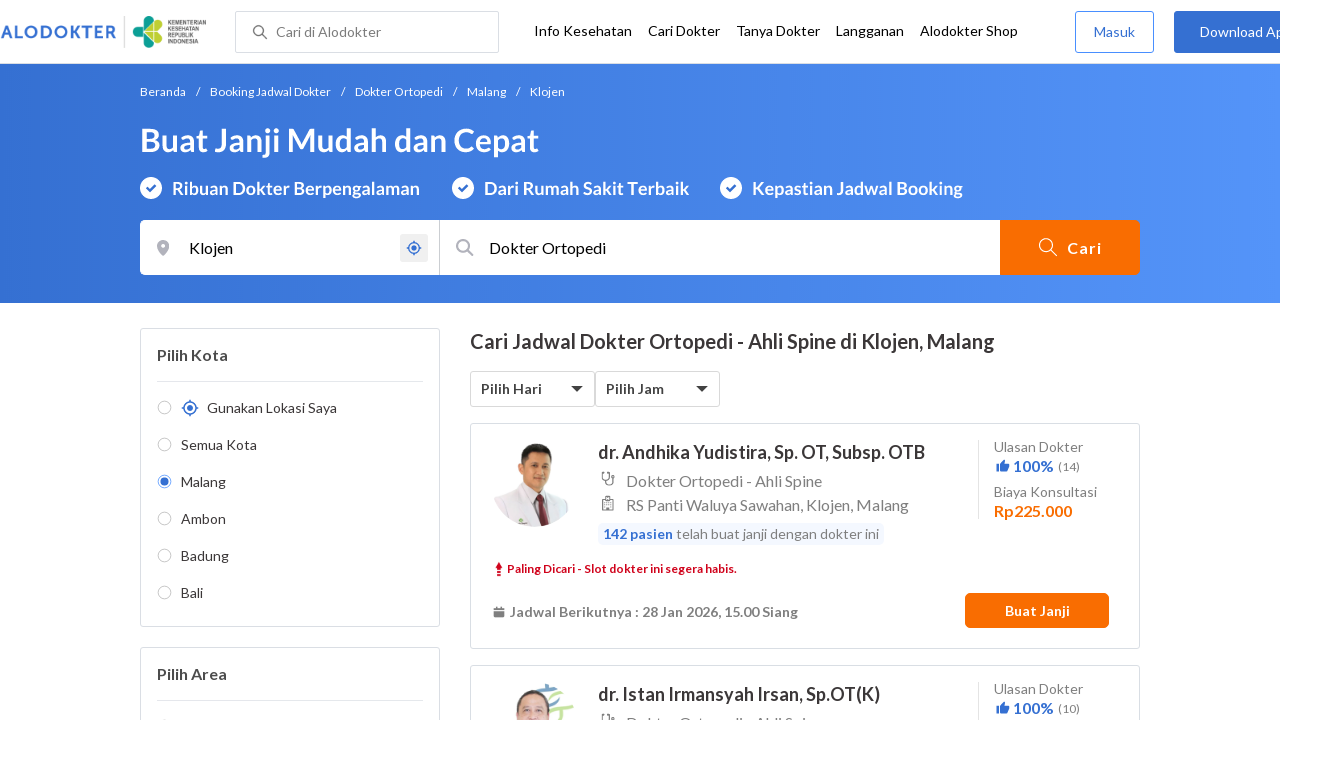

--- FILE ---
content_type: text/html; charset=utf-8
request_url: https://www.alodokter.com/cari-dokter/dokter-ortopedi/spine/malang/klojen
body_size: 37101
content:
<!DOCTYPE html> <html lang="id"> <head> <script type="text/javascript">
    window.dataLayer = window.dataLayer || []
    const userId = ""
    window.dataLayer = window.dataLayer || []
    const pageType = "doctors"
    let contentPage = getContentPage(pageType)
    dataLayer.push({
        user_id: userId,
        content_group: contentPage
    });
    localStorage.setItem('content_group', contentPage);

    function getContentPage(){
        let contentPage
        switch (pageType) {
        case 'home':
            const actionPage = "search"
            if(actionPage == 'index'){
                contentPage = "Homepage"
            } else {
                contentPage = "Page"
            }
            break;
        case 'tags':
            contentPage = "Tag Page"
            break;
        case 'komunitas/topics':
        case 'komunitas/discussions':
            contentPage = "Komunitas Page"
            break;
        case 'categories':
            //Hidup Sehat Page, Keluarga Page and Kesehatan Page for index page
            contentPage = ''
            break;
        case 'article':
            //Hidup Sehat Page, Keluarga Page and Kesehatan Page for article page
            contentPage = '' + " Page"
            break;
        case 'disease':
            contentPage = "Disease Page"
            break;
        case 'drugs':
            contentPage = "Drug Page"
            break;
        case 'komunitas/users':
            contentPage = "Profile Page"
            break;
        default:
            contentPage = "Page"
            break;
        }
        return contentPage
    }
</script> <script defer type="text/javascript" src="https://static.criteo.net/js/ld/ld.js" defer></script> <script defer>(function(w,d,s,l,i){w[l]=w[l]||[];w[l].push({'gtm.start':
new Date().getTime(),event:'gtm.js'});var f=d.getElementsByTagName(s)[0],
j=d.createElement(s),dl=l!='dataLayer'?'&l='+l:'';j.defer=true;j.src=   
'https://www.googletagmanager.com/gtm.js?id='+i+dl;f.parentNode.insertBefore(j,f);
})(window,document,'script','dataLayer','GTM-52W4MMF');</script> <meta charset="utf-8"> <meta name="viewport" content="width=device-width, initial-scale=1.0"> <title>Dokter Ortopedi di Klojen, Malang - Buat Janji Mudah dan Cepat | Alodokter</title> <meta http-equiv="Pragma" content="public"> <meta http-equiv="Cache-Control" content="public"> <link rel="preconnect" href="https://fonts.googleapis.com"> <link rel="preconnect" href="https://fonts.gstatic.com" crossorigin> <link href="https://fonts.googleapis.com/css2?family=Lato:wght@400;600;700&display=swap" rel="stylesheet"> <style>
    html, body {
        margin: 0 auto;
        font-family: "Lato", sans-serif;
        font-size: 16px;
        color: #3b3738;
        line-height: 1.44;
        font-weight: 400;
        -webkit-font-smoothing: antialiased;
        -moz-osx-font-smoothing: grayscale;
        text-rendering: optimizeLegibility;
        -moz-font-feature-settings: "liga" on;
      }

    input{
       font-family: "Lato", sans-serif !important;
    }

      ::placeholder {
        color: #dadee4;
        font-family: 'Lato' !important;
      }

      /* GLOBAL CSS */
      .is_hidden {
        display: none;
      }

      .container-fluid {
        width: 1340px;
        margin: 0 auto;
        padding: 0;
      }

      .container {
        width: 1000px;
        margin: 0 auto;
        padding: 0;
        display:flex;
        justify-content: space-between;
      }

      .container2 {
        width: 100%;
      }

      .main-container {
        width: 667px;
        margin: 0;
        padding: 0;
        display: inline-block;
        padding-top: 63px;
      }

      .side-container {
        width: 300px;
        margin: 0;
        padding: 0;
        display: inline-block;
        padding-top: 89px;
      }

      .dfp-container {
        margin-bottom: 20px;
      }

      .adunit {
          margin-bottom: 20px;
        }

      .post-index-title{color:#000;}

      h1.search-result{
        font-size: 20px;
        font-weight: 600;
        font-style: normal;
        font-stretch: normal;
        line-height: 1.35;
        letter-spacing: normal;
        color: #000000;
        margin: 0px 0 16px;
      }
      .h2-related{
        font-size: 24px;
        font-weight: 900;
        font-style: normal;
        font-stretch: normal;
        line-height: 1.42;
        letter-spacing: normal;
        color: #000000;
        margin-top: 20px;
        margin-bottom: 12px;
      }
      .h2-related-article{
        font-size: 24px;
        font-weight: bold;
        font-style: normal;
        font-stretch: normal;
        line-height: 1.32;
        letter-spacing: -0.3px;
        margin: 0;
        margin-bottom: 20px;
        color: #000;
      }

      .container-doctor-index {
        width: 1000px;
        margin: 0 auto;
        display: block;
        float: left;
      }

      .doctor-index-title {
        margin-top: 40px;
        font-size: 24px;
        font-weight: bold;
        line-height: 1.42;
        text-align: center;
        color: #000;
      }

      .speciality-description-container{
          margin-top: 80px;
      }

      h1 {
        margin: 0
      }

      .popular-search a{
        text-decoration:none;
        color: #3570D2;
        font-weight: 600;
        margin-bottom: 10px;
        display: inline-block;
      }

      .popular-search a strong{
        font-weight: 600;
      }

      .bg-container-bottom {
        background-color: #e8f1ff;
        background-size: 50% auto;
        width: 100%;
        margin: 0 auto;
        display:flex;
        justify-content: space-between;
      }

    .content-inner .booking-form {
      background-color: #fafafa;
      padding-top: 64px;
      padding-bottom: 130px;
    }

      @media (max-width: 640px) {
        #page {
          width: 100%;
        }

        .top-navbar-container {
          max-width: 100%;
        }
      }

      @media (max-width: 374px) {
        .hero-index-menu-card-container {
          width: 150px;
        }
      }
      .grecaptcha-badge { visibility: hidden; }
</style> <meta charset="UTF-8"> <meta name="viewport" content="width=device-width, initial-scale=1.0, user-scalable=yes, maximum-scale=5"> <link rel="shortcut icon" type="image/x-icon" href="/assets/favicon-73b49b1e9302b388560f5836153dcf6a1ec42c607c96fc65d5b29e773c85374a.ico"/> <link rel="icon" type="image/png" href="/assets/favicon-48x48-fe366add8379860e5ee5041f0b6b9745ff450a945001d5f04fd8a0d706837ea6.png" sizes="48x48"/> <link rel="apple-touch-icon" type="image/png" href="/assets/apple-touch-icon-fbe9a22f2fc74b52818c962ab91b40031f1e6dd2d614f376eb1efcc03c5bba0b.png" sizes="192x192"/> <meta name="apple-mobile-web-app-title" content="Alodokter"> <meta name="application-name" content="Alodokter"> <meta name="msapplication-TileColor" content="#ffffff"> <meta name="apple-mobile-web-app-status-bar-style" content="#3973cf"> <meta name="theme-color" content="#3973cf"> <meta name="alexaVerifyID" content="n_Kykr_OZlOYYRDisl_bHGZYccc"> <meta name="google-site-verification" content=j8xshrH7uBo3AEjk-HfjufpapvzwkNHw57NXFN3G07Y> <meta name="msvalidate.01" content=C233DAA628883F2DD70CD54C789D0494> <meta name="wellness_card" content="false"> <meta name="criteo_account" content="62444"> <meta name="description" content="Cari Dokter Ortopedi Terdekat di Klojen, Malang dengan Mudah dan Cepat. Pilih Jadwal, Buat Janji dan Cek Biaya Konsultasi hanya di Alodokter."/> <meta name="keywords" content="alodokter, kesehatan, medis, penyakit, komunitas kesehatan, dokter, konsultasi kesehatan, informasi kesehatan, komunitas, diskusi kesehatan"/> <meta name="facebook-domain-verification" content="v9k4b24zt24dxdo39v3ab3gnt5ns5b"/> <meta property="fb:app_id" content="331705120345014"/> <meta property="og:site_name" content="Alodokter"/> <meta property="og:type" content="website"/> <meta property="og:title" content="Dokter Ortopedi di Klojen, Malang - Buat Janji Mudah dan Cepat | Alodokter"/> <meta property="og:url" content="https://www.alodokter.com/cari-dokter/dokter-ortopedi/spine/malang/klojen"/> <meta property="og:description" content="Cari Dokter Ortopedi Terdekat di Klojen, Malang dengan Mudah dan Cepat. Pilih Jadwal, Buat Janji dan Cek Biaya Konsultasi hanya di Alodokter."/> <meta property="og:locale" content="en_US"/> <meta property="og:image" itemprop="image" content="https://www.alodokter.com/wp-content/uploads/2014/07/dokter-indonesia-alodokter.jpg"/> <meta property="og:image:width" content="650"/> <meta property="og:image:height" content="433"/> <meta property="og:image:type" content="image/jpeg"/> <link rel='canonical' href='https://www.alodokter.com/cari-dokter/dokter-ortopedi/spine/malang/klojen'/> <meta name="referer" content="http://www.google.com"/> <meta name="platform" content="Desktop"/> <meta name="recaptcha-site-key" content="6Ldg7gQhAAAAAN8ebL4Gr-hTid51r0i9BpsdaEWE"/> <script src="https://www.google.com/recaptcha/enterprise.js?render=6Ldg7gQhAAAAAN8ebL4Gr-hTid51r0i9BpsdaEWE"></script> <meta name="csrf-param" content="authenticity_token"/> <meta name="csrf-token" content="/lxou6eM2WY+akjzaDf1j5nS/0wGVcp/Ur4SGbTilrb72QatdBnSMhWwMvLHx5Of0yIPEShYCJGI3CBMTtR9cw=="/> <script defer>
        !function(f,b,e,v,n,t,s){if(f.fbq)return;n=f.fbq=function(){n.callMethod?
            n.callMethod.apply(n,arguments):n.queue.push(arguments)};if(!f._fbq)f._fbq=n;
            n.push=n;n.loaded=!0;n.version='2.0';n.queue=[];t=b.createElement(e);t.defer=!0;
            t.src=v;s=b.getElementsByTagName(e)[0];s.parentNode.insertBefore(t,s)}
        (window, document,'script','https://connect.facebook.net/en_US/fbevents.js');
        fbq('init', '948327898593359');
        fbq('track', "PageView");
    </script> <script defer type='text/javascript'>
        function initExperiment(ExperimentID, callback){if (!ExperimentID){return callback(null);}var r=false; var s=document.createElement('script'); s.type='text/javascript'; s.src='//www.google-analytics.com/cx/api.js?experiment='+ExperimentID; s.onload=function(){if (!r && (!this.readyState || this.readyState=='complete')){r=true; callback(cxApi.chooseVariation());}else{callback(null)}}; s.onerror=function(){callback(null)}; var t=document.getElementsByTagName('script')[0]; t.parentNode.insertBefore(s, t);}
        (function(i,s,o,g,r,a,m){i['GoogleAnalyticsObject']=r;i[r]=i[r]||function(){
        (i[r].q=i[r].q||[]).push(arguments)},i[r].l=1*new Date();a=s.createElement(o),
        m=s.getElementsByTagName(o)[0];a.defer=1;a.src=g;m.parentNode.insertBefore(a,m)
        })(window,document,'script','//www.google-analytics.com/analytics.js','ga');
        ga('create', 'UA-52179504-1', 'alodokter.com');
        ga('require', 'displayfeatures');

        window.GAPageType = 'Doctor';
        ga('set', 'contentGroup1', 'Doctor Page');

        var typePage = 'search';
        if (typePage == 'reservasi_success') {
            window.GAPageType = 'Doctor Reservation Success Desktop';
            ga('set', 'contentGroup1', 'Doctor Reservation Success Desktop');
        }

        initExperiment(window.ExperimentID, function(variation) {
            if (variation !== null) {
                window.ExperimentReady = true;
                window.ExperimentVariation = variation;
                ga('set', 'expId', window.ExperimentID);
                ga('set', 'expVar', window.ExperimentVariation);
            }
            ga('send', 'pageview');
            ga('send', 'event', 'Scroll Depth', GAPageType, '0%');
        });
    </script> <script defer type='text/javascript'>
        var googletag = googletag || {};
        googletag.cmd = googletag.cmd || [];
    </script> <script async src="https://securepubads.g.doubleclick.net/tag/js/gpt.js"></script> <script async src="//alodokter.api.useinsider.com/ins.js?id=10005708"></script> </head> <body> <top-navbar-view id="top-navbar-view" user-photo="" is-show-kemenkes ="{&quot;kemenkes_partnership&quot;:true,&quot;kemenkes_top_bar_desktop&quot;:&quot;https://res.cloudinary.com/dk0z4ums3/image/upload/f_auto,q_auto/v1634020083/aloweb_assets/logo-header.png&quot;,&quot;kemenkes_bottom_banner_desktop&quot;:&quot;https://res.cloudinary.com/dk0z4ums3/image/upload/f_auto,q_auto/v1730097699/setting/1730097698.png&quot;,&quot;kemenkes_top_bar_mobile&quot;:&quot;https://res.cloudinary.com/dk0z4ums3/image/upload/f_auto,q_auto/v1634020083/aloweb_assets/logo-header.png&quot;,&quot;kemenkes_bottom_banner_mobile&quot;:&quot;https://res.cloudinary.com/dk0z4ums3/image/upload/f_auto,q_auto/v1730097809/setting/1730097808.png&quot;}" user-login="" user-fullname="" total-notif="0" doctor-editor-link="" user-link="" show-hide-menu="{&quot;web_show_top_navbar_aloproteksi&quot;:true,&quot;web_show_top_navbar_aloshop&quot;:true,&quot;web_show_top_navbar_caridokter&quot;:true,&quot;web_show_top_navbar_hidupsehat&quot;:true,&quot;web_show_top_navbar_infokesehatan&quot;:true,&quot;web_show_top_navbar_keluarga&quot;:true,&quot;web_show_top_navbar_kesehatan&quot;:true,&quot;web_show_top_navbar_obat&quot;:true,&quot;web_show_top_navbar_penyakit&quot;:true,&quot;web_show_top_navbar_tanyadokter&quot;:true,&quot;web_show_top_navbar_alochoice&quot;:true}" pdpa-content="{&quot;title&quot;:&quot;Perlindungan Data Anda yang Utama Bagi Kami&quot;,&quot;description&quot;:&quot;Saya telah memercayakan informasi untuk disimpan \u0026 digunakan. Keamanan data terlindungi sesuai \u003ca href=&#39;/syarat-dan-ketentuan&#39; target=&#39;_blank&#39;\u003e\u003cb\u003eSyarat \u0026 Ketentuan\u003c/b\u003e\u003c/a\u003e serta \u003ca href=&#39;/privasi&#39; target=&#39;_blank&#39;\u003e\u003cb\u003ePrivasi Alodokter\u003c/b\u003e\u003c/a\u003e&quot;,&quot;error_text&quot;:&quot;Klik centang untuk menyetujui Syarat Ketentuan dan Aturan Privasi ALODOKTER&quot;}" alodokter-otp-service="whatsapp"></top-navbar-view> <div class="content"> <omni-search id="omniSearch" base-url="/cari-dokter/" breadcrumb-list="[{&quot;label&quot;:&quot;Beranda&quot;,&quot;url&quot;:&quot;/&quot;},{&quot;label&quot;:&quot;Booking Jadwal Dokter&quot;,&quot;url&quot;:&quot;/cari-dokter&quot;},{&quot;label&quot;:&quot;Dokter Ortopedi&quot;,&quot;url&quot;:&quot;/cari-dokter/dokter-ortopedi&quot;},{&quot;label&quot;:&quot;Malang&quot;,&quot;url&quot;:&quot;/cari-dokter/dokter-ortopedi/malang&quot;},{&quot;label&quot;:&quot;Klojen&quot;,&quot;url&quot;:&quot;/cari-dokter/dokter-ortopedi/malang/klojen&quot;}]" location-permalink="malang/klojen" location-permalink-id="5c0e391124a48b0e5400f30c" location-selected="Klojen" search-input="Dokter Ortopedi" permalink="dokter-ortopedi/" speciality-permalink="dokter-ortopedi" category="speciality" render-location-result="{&quot;status&quot;:&quot;success&quot;,&quot;data&quot;:[{&quot;id&quot;:&quot;5bb1c78af578bb4256a6a064&quot;,&quot;flag&quot;:&quot;Malang&quot;,&quot;name&quot;:&quot;Malang&quot;,&quot;city_permalink&quot;:&quot;malang&quot;,&quot;type&quot;:&quot;city&quot;},{&quot;id&quot;:&quot;5bbf0fe8f578bb6f5e4bea25&quot;,&quot;flag&quot;:&quot;Ambon&quot;,&quot;name&quot;:&quot;Ambon&quot;,&quot;city_permalink&quot;:&quot;ambon&quot;,&quot;type&quot;:&quot;city&quot;},{&quot;id&quot;:&quot;608ba7b558a92c0c03793430&quot;,&quot;flag&quot;:&quot;Ambon, Sirimau,&quot;,&quot;name&quot;:&quot;Sirimau, Ambon&quot;,&quot;city_permalink&quot;:&quot;ambon&quot;,&quot;district_permalink&quot;:&quot;sirimau&quot;,&quot;type&quot;:&quot;district&quot;},{&quot;id&quot;:&quot;600a5458e278300d87629ef9&quot;,&quot;flag&quot;:&quot;Badung&quot;,&quot;name&quot;:&quot;Badung&quot;,&quot;city_permalink&quot;:&quot;badung&quot;,&quot;type&quot;:&quot;city&quot;},{&quot;id&quot;:&quot;5add4972fbf12e5f6c0bdcab&quot;,&quot;flag&quot;:&quot;Badung, Kuta,&quot;,&quot;name&quot;:&quot;Kuta, Badung&quot;,&quot;city_permalink&quot;:&quot;badung&quot;,&quot;district_permalink&quot;:&quot;kuta&quot;,&quot;type&quot;:&quot;district&quot;},{&quot;id&quot;:&quot;59d767f44eb9d80323ed4222&quot;,&quot;flag&quot;:&quot;Bali&quot;,&quot;name&quot;:&quot;Bali&quot;,&quot;city_permalink&quot;:&quot;bali&quot;,&quot;type&quot;:&quot;city&quot;},{&quot;id&quot;:&quot;626a5e42a987110c12ad3c5d&quot;,&quot;flag&quot;:&quot;Bali, Karangasem,&quot;,&quot;name&quot;:&quot;Karangasem, Bali&quot;,&quot;city_permalink&quot;:&quot;bali&quot;,&quot;district_permalink&quot;:&quot;karangasem&quot;,&quot;type&quot;:&quot;district&quot;},{&quot;id&quot;:&quot;61e650047b18200e049a2d4c&quot;,&quot;flag&quot;:&quot;Bali, Kedonganan,&quot;,&quot;name&quot;:&quot;Kedonganan, Bali&quot;,&quot;city_permalink&quot;:&quot;bali&quot;,&quot;district_permalink&quot;:&quot;kedonganan&quot;,&quot;type&quot;:&quot;district&quot;},{&quot;id&quot;:&quot;61e9286331f4f70e37bcb89e&quot;,&quot;flag&quot;:&quot;Bali, Klungkung,&quot;,&quot;name&quot;:&quot;Klungkung, Bali&quot;,&quot;city_permalink&quot;:&quot;bali&quot;,&quot;district_permalink&quot;:&quot;klungkung&quot;,&quot;type&quot;:&quot;district&quot;},{&quot;id&quot;:&quot;5add4972fbf12e5f6c0bdcb6&quot;,&quot;flag&quot;:&quot;Bali, Nusa Dua,&quot;,&quot;name&quot;:&quot;Nusa Dua, Bali&quot;,&quot;city_permalink&quot;:&quot;bali&quot;,&quot;district_permalink&quot;:&quot;nusa-dua&quot;,&quot;type&quot;:&quot;district&quot;},{&quot;id&quot;:&quot;59dc71664eb9d846d74e2db7&quot;,&quot;flag&quot;:&quot;Balikpapan&quot;,&quot;name&quot;:&quot;Balikpapan&quot;,&quot;city_permalink&quot;:&quot;balikpapan&quot;,&quot;type&quot;:&quot;city&quot;},{&quot;id&quot;:&quot;5c0e29ba2ee69f0e0e6975ed&quot;,&quot;flag&quot;:&quot;Balikpapan, Balikpapan Kota,&quot;,&quot;name&quot;:&quot;Balikpapan Kota, Balikpapan&quot;,&quot;city_permalink&quot;:&quot;balikpapan&quot;,&quot;district_permalink&quot;:&quot;balikpapan-kota&quot;,&quot;type&quot;:&quot;district&quot;},{&quot;id&quot;:&quot;5add4972fbf12e5f6c0bdcae&quot;,&quot;flag&quot;:&quot;Balikpapan, Balikpapan Selatan,&quot;,&quot;name&quot;:&quot;Balikpapan Selatan, Balikpapan&quot;,&quot;city_permalink&quot;:&quot;balikpapan&quot;,&quot;district_permalink&quot;:&quot;balikpapan-selatan&quot;,&quot;type&quot;:&quot;district&quot;},{&quot;id&quot;:&quot;5bbd7654f578bb6f5e4bdb60&quot;,&quot;flag&quot;:&quot;Bandar Lampung&quot;,&quot;name&quot;:&quot;Bandar Lampung&quot;,&quot;city_permalink&quot;:&quot;bandar-lampung&quot;,&quot;type&quot;:&quot;city&quot;},{&quot;id&quot;:&quot;6090f77e6ea1040de1c2f431&quot;,&quot;flag&quot;:&quot;Bandar Lampung, Kedaton,&quot;,&quot;name&quot;:&quot;Kedaton, Bandar Lampung&quot;,&quot;city_permalink&quot;:&quot;bandar-lampung&quot;,&quot;district_permalink&quot;:&quot;kedaton&quot;,&quot;type&quot;:&quot;district&quot;},{&quot;id&quot;:&quot;626b3e831363e10df47205c7&quot;,&quot;flag&quot;:&quot;Bandar Lampung, Sukarame,&quot;,&quot;name&quot;:&quot;Sukarame, Bandar Lampung&quot;,&quot;city_permalink&quot;:&quot;bandar-lampung&quot;,&quot;district_permalink&quot;:&quot;sukarame&quot;,&quot;type&quot;:&quot;district&quot;},{&quot;id&quot;:&quot;59e856db4eb9d843281a3f20&quot;,&quot;flag&quot;:&quot;Bandung&quot;,&quot;name&quot;:&quot;Bandung&quot;,&quot;city_permalink&quot;:&quot;bandung&quot;,&quot;type&quot;:&quot;city&quot;},{&quot;id&quot;:&quot;5add4972fbf12e5f6c0bdcbf&quot;,&quot;flag&quot;:&quot;Bandung, Andir,&quot;,&quot;name&quot;:&quot;Andir, Bandung&quot;,&quot;city_permalink&quot;:&quot;bandung&quot;,&quot;district_permalink&quot;:&quot;andir&quot;,&quot;type&quot;:&quot;district&quot;},{&quot;id&quot;:&quot;608ba5e120a5880c7337b34d&quot;,&quot;flag&quot;:&quot;Bandung, Antapani,&quot;,&quot;name&quot;:&quot;Antapani, Bandung&quot;,&quot;city_permalink&quot;:&quot;bandung&quot;,&quot;district_permalink&quot;:&quot;antapani&quot;,&quot;type&quot;:&quot;district&quot;},{&quot;id&quot;:&quot;5add4972fbf12e5f6c0bdcc8&quot;,&quot;flag&quot;:&quot;Bandung, Bandung Wetan,&quot;,&quot;name&quot;:&quot;Bandung Wetan, Bandung&quot;,&quot;city_permalink&quot;:&quot;bandung&quot;,&quot;district_permalink&quot;:&quot;bandung-wetan&quot;,&quot;type&quot;:&quot;district&quot;},{&quot;id&quot;:&quot;5add4972fbf12e5f6c0bdcc4&quot;,&quot;flag&quot;:&quot;Bandung, Bojongloa Kidul,&quot;,&quot;name&quot;:&quot;Bojongloa Kidul, Bandung&quot;,&quot;city_permalink&quot;:&quot;bandung&quot;,&quot;district_permalink&quot;:&quot;bejongloa-kidul&quot;,&quot;type&quot;:&quot;district&quot;},{&quot;id&quot;:&quot;5bac5d1ff578bb4256a6729c&quot;,&quot;flag&quot;:&quot;Bandung, Buah Batu,&quot;,&quot;name&quot;:&quot;Buah Batu, Bandung&quot;,&quot;city_permalink&quot;:&quot;bandung&quot;,&quot;district_permalink&quot;:&quot;buah-batu&quot;,&quot;type&quot;:&quot;district&quot;},{&quot;id&quot;:&quot;5add4972fbf12e5f6c0bdcc7&quot;,&quot;flag&quot;:&quot;Bandung, Kiaracondong,&quot;,&quot;name&quot;:&quot;Kiaracondong, Bandung&quot;,&quot;city_permalink&quot;:&quot;bandung&quot;,&quot;district_permalink&quot;:&quot;kiaracondong&quot;,&quot;type&quot;:&quot;district&quot;},{&quot;id&quot;:&quot;5c2dafc7ae99c90e320866b3&quot;,&quot;flag&quot;:&quot;Bandung, Lengkong,&quot;,&quot;name&quot;:&quot;Lengkong, Bandung&quot;,&quot;city_permalink&quot;:&quot;bandung&quot;,&quot;district_permalink&quot;:&quot;lengkong&quot;,&quot;type&quot;:&quot;district&quot;},{&quot;id&quot;:&quot;5e57748c24a0060d33b4db2e&quot;,&quot;flag&quot;:&quot;Bandung, Margaasih,&quot;,&quot;name&quot;:&quot;Margaasih, Bandung&quot;,&quot;city_permalink&quot;:&quot;bandung&quot;,&quot;district_permalink&quot;:&quot;margaasih&quot;,&quot;type&quot;:&quot;district&quot;},{&quot;id&quot;:&quot;6090f6d86ea1040de1c2f42d&quot;,&quot;flag&quot;:&quot;Bandung, Rancasari,&quot;,&quot;name&quot;:&quot;Rancasari, Bandung&quot;,&quot;city_permalink&quot;:&quot;bandung&quot;,&quot;district_permalink&quot;:&quot;rancasari&quot;,&quot;type&quot;:&quot;district&quot;},{&quot;id&quot;:&quot;5e1eca18b63f810d12a94976&quot;,&quot;flag&quot;:&quot;Bangka Belitung&quot;,&quot;name&quot;:&quot;Bangka Belitung&quot;,&quot;city_permalink&quot;:&quot;bangka-belitung&quot;,&quot;type&quot;:&quot;city&quot;},{&quot;id&quot;:&quot;5e1eca97b63f810d12a9497e&quot;,&quot;flag&quot;:&quot;Bangka Belitung, Bangka Tengah,&quot;,&quot;name&quot;:&quot;Bangka Tengah, Bangka Belitung&quot;,&quot;city_permalink&quot;:&quot;bangka-belitung&quot;,&quot;district_permalink&quot;:&quot;bangka-tengah&quot;,&quot;type&quot;:&quot;district&quot;},{&quot;id&quot;:&quot;5b8380e7d76c7d6ad68a254c&quot;,&quot;flag&quot;:&quot;Banjarmasin&quot;,&quot;name&quot;:&quot;Banjarmasin&quot;,&quot;city_permalink&quot;:&quot;banjarmasin&quot;,&quot;type&quot;:&quot;city&quot;},{&quot;id&quot;:&quot;6102794b64e5680d07a43bf9&quot;,&quot;flag&quot;:&quot;Banjarmasin, Banjarmasin Barat,&quot;,&quot;name&quot;:&quot;Banjarmasin Barat, Banjarmasin&quot;,&quot;city_permalink&quot;:&quot;banjarmasin&quot;,&quot;district_permalink&quot;:&quot;banjarmasin-barat&quot;,&quot;type&quot;:&quot;district&quot;},{&quot;id&quot;:&quot;6090ff116ea1040de1c2f453&quot;,&quot;flag&quot;:&quot;Banjarmasin, Banjarmasin Tengah,&quot;,&quot;name&quot;:&quot;Banjarmasin Tengah, Banjarmasin&quot;,&quot;city_permalink&quot;:&quot;banjarmasin&quot;,&quot;district_permalink&quot;:&quot;banjarmasin-tengah&quot;,&quot;type&quot;:&quot;district&quot;},{&quot;id&quot;:&quot;5ff6a0710e6f3a0d3e846ee2&quot;,&quot;flag&quot;:&quot;Banyumas&quot;,&quot;name&quot;:&quot;Banyumas&quot;,&quot;city_permalink&quot;:&quot;banyumas&quot;,&quot;type&quot;:&quot;city&quot;},{&quot;id&quot;:&quot;61833e14a7d7860daff912a9&quot;,&quot;flag&quot;:&quot;Banyumas, Banyumas,&quot;,&quot;name&quot;:&quot;Banyumas, Banyumas&quot;,&quot;city_permalink&quot;:&quot;banyumas&quot;,&quot;district_permalink&quot;:&quot;banyumas&quot;,&quot;type&quot;:&quot;district&quot;},{&quot;id&quot;:&quot;60921d1458a92c0c037a34ef&quot;,&quot;flag&quot;:&quot;Banyumas, Purwokerto Timur,&quot;,&quot;name&quot;:&quot;Purwokerto Timur, Banyumas&quot;,&quot;city_permalink&quot;:&quot;banyumas&quot;,&quot;district_permalink&quot;:&quot;purwokerto-timur&quot;,&quot;type&quot;:&quot;district&quot;},{&quot;id&quot;:&quot;5b2b27742701aa6b3fd22008&quot;,&quot;flag&quot;:&quot;Batam&quot;,&quot;name&quot;:&quot;Batam&quot;,&quot;city_permalink&quot;:&quot;batam&quot;,&quot;type&quot;:&quot;city&quot;},{&quot;id&quot;:&quot;608baecf20a5880c7337b985&quot;,&quot;flag&quot;:&quot;Batam, Batam Kota,&quot;,&quot;name&quot;:&quot;Batam Kota, Batam&quot;,&quot;city_permalink&quot;:&quot;batam&quot;,&quot;district_permalink&quot;:&quot;batam-kota&quot;,&quot;type&quot;:&quot;district&quot;},{&quot;id&quot;:&quot;608baf2120a5880c7337b98b&quot;,&quot;flag&quot;:&quot;Batam, Lubuk Baja,&quot;,&quot;name&quot;:&quot;Lubuk Baja, Batam&quot;,&quot;city_permalink&quot;:&quot;batam&quot;,&quot;district_permalink&quot;:&quot;lubuk-baja&quot;,&quot;type&quot;:&quot;district&quot;},{&quot;id&quot;:&quot;5f041cbcb86c0f0faa24d2c8&quot;,&quot;flag&quot;:&quot;Batu&quot;,&quot;name&quot;:&quot;Batu&quot;,&quot;city_permalink&quot;:&quot;batu&quot;,&quot;type&quot;:&quot;city&quot;},{&quot;id&quot;:&quot;609100166ea1040de1c2f457&quot;,&quot;flag&quot;:&quot;Batu, Junrejo,&quot;,&quot;name&quot;:&quot;Junrejo, Batu&quot;,&quot;city_permalink&quot;:&quot;batu&quot;,&quot;district_permalink&quot;:&quot;junrejo&quot;,&quot;type&quot;:&quot;district&quot;},{&quot;id&quot;:&quot;60922a06cbac440dc3411d93&quot;,&quot;flag&quot;:&quot;Bau-Bau&quot;,&quot;name&quot;:&quot;Bau-Bau&quot;,&quot;city_permalink&quot;:&quot;baubau&quot;,&quot;type&quot;:&quot;city&quot;},{&quot;id&quot;:&quot;5add4972fbf12e5f6c0bdcaf&quot;,&quot;flag&quot;:&quot;Bau-Bau, Wolio,&quot;,&quot;name&quot;:&quot;Wolio, Bau-Bau&quot;,&quot;city_permalink&quot;:&quot;baubau&quot;,&quot;district_permalink&quot;:&quot;wolio&quot;,&quot;type&quot;:&quot;district&quot;},{&quot;id&quot;:&quot;5944eb934eb9d8369c0df657&quot;,&quot;flag&quot;:&quot;Bekasi&quot;,&quot;name&quot;:&quot;Bekasi&quot;,&quot;city_permalink&quot;:&quot;bekasi&quot;,&quot;type&quot;:&quot;city&quot;},{&quot;id&quot;:&quot;5e3a6fa17f9f4d0d11c25385&quot;,&quot;flag&quot;:&quot;Bekasi, Babelan,&quot;,&quot;name&quot;:&quot;Babelan, Bekasi&quot;,&quot;city_permalink&quot;:&quot;bekasi&quot;,&quot;district_permalink&quot;:&quot;babelan&quot;,&quot;type&quot;:&quot;district&quot;},{&quot;id&quot;:&quot;6052d5748a59ec0dee455538&quot;,&quot;flag&quot;:&quot;Bekasi, Bantar Gebang,&quot;,&quot;name&quot;:&quot;Bantar Gebang, Bekasi&quot;,&quot;city_permalink&quot;:&quot;bekasi&quot;,&quot;district_permalink&quot;:&quot;bantar-gebang&quot;,&quot;type&quot;:&quot;district&quot;},{&quot;id&quot;:&quot;5b481c32fdabf214e2fddd45&quot;,&quot;flag&quot;:&quot;Bekasi, Bekasi Barat,&quot;,&quot;name&quot;:&quot;Bekasi Barat, Bekasi&quot;,&quot;city_permalink&quot;:&quot;bekasi&quot;,&quot;district_permalink&quot;:&quot;bekasi-barat&quot;,&quot;type&quot;:&quot;district&quot;},{&quot;id&quot;:&quot;5add4972fbf12e5f6c0bdc8a&quot;,&quot;flag&quot;:&quot;Bekasi, Bekasi Selatan,&quot;,&quot;name&quot;:&quot;Bekasi Selatan, Bekasi&quot;,&quot;city_permalink&quot;:&quot;bekasi&quot;,&quot;district_permalink&quot;:&quot;bekasi-selatan&quot;,&quot;type&quot;:&quot;district&quot;},{&quot;id&quot;:&quot;5add4972fbf12e5f6c0bdc8b&quot;,&quot;flag&quot;:&quot;Bekasi, Bekasi Timur,&quot;,&quot;name&quot;:&quot;Bekasi Timur, Bekasi&quot;,&quot;city_permalink&quot;:&quot;bekasi&quot;,&quot;district_permalink&quot;:&quot;bekasi-timur&quot;,&quot;type&quot;:&quot;district&quot;},{&quot;id&quot;:&quot;5c0e3367ee9a680f399e7671&quot;,&quot;flag&quot;:&quot;Bekasi, Bekasi Utara,&quot;,&quot;name&quot;:&quot;Bekasi Utara, Bekasi&quot;,&quot;city_permalink&quot;:&quot;bekasi&quot;,&quot;district_permalink&quot;:&quot;bekasi-utara&quot;,&quot;type&quot;:&quot;district&quot;},{&quot;id&quot;:&quot;608ba37b20a5880c7337b339&quot;,&quot;flag&quot;:&quot;Bekasi, Cibarusah,&quot;,&quot;name&quot;:&quot;Cibarusah, Bekasi&quot;,&quot;city_permalink&quot;:&quot;bekasi&quot;,&quot;district_permalink&quot;:&quot;cibarusah&quot;,&quot;type&quot;:&quot;district&quot;},{&quot;id&quot;:&quot;609100486ea1040de1c2f459&quot;,&quot;flag&quot;:&quot;Bekasi, Cibitung,&quot;,&quot;name&quot;:&quot;Cibitung, Bekasi&quot;,&quot;city_permalink&quot;:&quot;bekasi&quot;,&quot;district_permalink&quot;:&quot;cibitung&quot;,&quot;type&quot;:&quot;district&quot;},{&quot;id&quot;:&quot;615ac20f19d5310e4818fbae&quot;,&quot;flag&quot;:&quot;Bekasi, Cibubur,&quot;,&quot;name&quot;:&quot;Cibubur, Bekasi&quot;,&quot;city_permalink&quot;:&quot;bekasi&quot;,&quot;district_permalink&quot;:&quot;cibubur-bekasi&quot;,&quot;type&quot;:&quot;district&quot;},{&quot;id&quot;:&quot;6407fbe6db5f79019664df0b&quot;,&quot;flag&quot;:&quot;Bekasi, Cikarang Pusat,&quot;,&quot;name&quot;:&quot;Cikarang Pusat, Bekasi&quot;,&quot;city_permalink&quot;:&quot;bekasi&quot;,&quot;district_permalink&quot;:&quot;cikarang-pusat&quot;,&quot;type&quot;:&quot;district&quot;},{&quot;id&quot;:&quot;5e2ff16b64b0c60d117cc049&quot;,&quot;flag&quot;:&quot;Bekasi, Jatiasih,&quot;,&quot;name&quot;:&quot;Jatiasih, Bekasi&quot;,&quot;city_permalink&quot;:&quot;bekasi&quot;,&quot;district_permalink&quot;:&quot;jatiasih&quot;,&quot;type&quot;:&quot;district&quot;},{&quot;id&quot;:&quot;5add4972fbf12e5f6c0bdc89&quot;,&quot;flag&quot;:&quot;Bekasi, Jatisampurna,&quot;,&quot;name&quot;:&quot;Jatisampurna, Bekasi&quot;,&quot;city_permalink&quot;:&quot;bekasi&quot;,&quot;district_permalink&quot;:&quot;jatisampurna&quot;,&quot;type&quot;:&quot;district&quot;},{&quot;id&quot;:&quot;6052d3ba8a59ec0dee454e52&quot;,&quot;flag&quot;:&quot;Bekasi, Medan Satria,&quot;,&quot;name&quot;:&quot;Medan Satria, Bekasi&quot;,&quot;city_permalink&quot;:&quot;bekasi&quot;,&quot;district_permalink&quot;:&quot;medan-satria&quot;,&quot;type&quot;:&quot;district&quot;},{&quot;id&quot;:&quot;5c203cbec738260e50838f6c&quot;,&quot;flag&quot;:&quot;Bekasi, Pondok Gede,&quot;,&quot;name&quot;:&quot;Pondok Gede, Bekasi&quot;,&quot;city_permalink&quot;:&quot;bekasi&quot;,&quot;district_permalink&quot;:&quot;pondok-gede&quot;,&quot;type&quot;:&quot;district&quot;},{&quot;id&quot;:&quot;5c0e36092ee69f0e0e697615&quot;,&quot;flag&quot;:&quot;Bekasi, Rawalumbu,&quot;,&quot;name&quot;:&quot;Rawalumbu, Bekasi&quot;,&quot;city_permalink&quot;:&quot;bekasi&quot;,&quot;district_permalink&quot;:&quot;rawalumbu&quot;,&quot;type&quot;:&quot;district&quot;},{&quot;id&quot;:&quot;6052d4f13065df0e044ae7ef&quot;,&quot;flag&quot;:&quot;Bekasi, Tambun Selatan,&quot;,&quot;name&quot;:&quot;Tambun Selatan, Bekasi&quot;,&quot;city_permalink&quot;:&quot;bekasi&quot;,&quot;district_permalink&quot;:&quot;tambun-selatan&quot;,&quot;type&quot;:&quot;district&quot;},{&quot;id&quot;:&quot;5c76041853eb1f0c9cff5e37&quot;,&quot;flag&quot;:&quot;Bekasi, Tarumajaya,&quot;,&quot;name&quot;:&quot;Tarumajaya, Bekasi&quot;,&quot;city_permalink&quot;:&quot;bekasi&quot;,&quot;district_permalink&quot;:&quot;tarumajaya&quot;,&quot;type&quot;:&quot;district&quot;},{&quot;id&quot;:&quot;5b95c6a7d356c90e133ecac0&quot;,&quot;flag&quot;:&quot;Bengkulu&quot;,&quot;name&quot;:&quot;Bengkulu&quot;,&quot;city_permalink&quot;:&quot;bengkulu&quot;,&quot;type&quot;:&quot;city&quot;},{&quot;id&quot;:&quot;608ba68058a92c0c03793323&quot;,&quot;flag&quot;:&quot;Bengkulu, Gading Cempaka,&quot;,&quot;name&quot;:&quot;Gading Cempaka, Bengkulu&quot;,&quot;city_permalink&quot;:&quot;bengkulu&quot;,&quot;district_permalink&quot;:&quot;gading-cempaka&quot;,&quot;type&quot;:&quot;district&quot;},{&quot;id&quot;:&quot;6091015558a92c0c0379fe2c&quot;,&quot;flag&quot;:&quot;Bengkulu, Ratu Samban,&quot;,&quot;name&quot;:&quot;Ratu Samban, Bengkulu&quot;,&quot;city_permalink&quot;:&quot;bengkulu&quot;,&quot;district_permalink&quot;:&quot;ratu-samban&quot;,&quot;type&quot;:&quot;district&quot;},{&quot;id&quot;:&quot;59ce164c4eb9d87681e4e7fb&quot;,&quot;flag&quot;:&quot;Bogor&quot;,&quot;name&quot;:&quot;Bogor&quot;,&quot;city_permalink&quot;:&quot;bogor&quot;,&quot;type&quot;:&quot;city&quot;},{&quot;id&quot;:&quot;616e7c196312bb0db4158423&quot;,&quot;flag&quot;:&quot;Bogor, Babakan Madang,&quot;,&quot;name&quot;:&quot;Babakan Madang, Bogor&quot;,&quot;city_permalink&quot;:&quot;bogor&quot;,&quot;district_permalink&quot;:&quot;babakan-madang&quot;,&quot;type&quot;:&quot;district&quot;},{&quot;id&quot;:&quot;5b713e8aedd57c787e7ce897&quot;,&quot;flag&quot;:&quot;Bogor, Baranangsiang,&quot;,&quot;name&quot;:&quot;Baranangsiang, Bogor&quot;,&quot;city_permalink&quot;:&quot;bogor&quot;,&quot;district_permalink&quot;:&quot;baranangsiang&quot;,&quot;type&quot;:&quot;district&quot;},{&quot;id&quot;:&quot;5c5ad9f2745b7350be8aeb6a&quot;,&quot;flag&quot;:&quot;Bogor, Bogor Barat,&quot;,&quot;name&quot;:&quot;Bogor Barat, Bogor&quot;,&quot;city_permalink&quot;:&quot;bogor&quot;,&quot;district_permalink&quot;:&quot;bogor-barat&quot;,&quot;type&quot;:&quot;district&quot;},{&quot;id&quot;:&quot;5cda71a506e5940df3a559bc&quot;,&quot;flag&quot;:&quot;Bogor, Bogor Selatan,&quot;,&quot;name&quot;:&quot;Bogor Selatan, Bogor&quot;,&quot;city_permalink&quot;:&quot;bogor&quot;,&quot;district_permalink&quot;:&quot;bogor-selatan&quot;,&quot;type&quot;:&quot;district&quot;},{&quot;id&quot;:&quot;5add4972fbf12e5f6c0bdca7&quot;,&quot;flag&quot;:&quot;Bogor, Bogor Tengah,&quot;,&quot;name&quot;:&quot;Bogor Tengah, Bogor&quot;,&quot;city_permalink&quot;:&quot;bogor&quot;,&quot;district_permalink&quot;:&quot;bogor-tengah&quot;,&quot;type&quot;:&quot;district&quot;},{&quot;id&quot;:&quot;5c247cbf885c200c436bc31c&quot;,&quot;flag&quot;:&quot;Bogor, Bogor Utara,&quot;,&quot;name&quot;:&quot;Bogor Utara, Bogor&quot;,&quot;city_permalink&quot;:&quot;bogor&quot;,&quot;district_permalink&quot;:&quot;bogor-utara&quot;,&quot;type&quot;:&quot;district&quot;},{&quot;id&quot;:&quot;5c0e3ee12ee69f0e0e6976e8&quot;,&quot;flag&quot;:&quot;Bogor, Cibinong,&quot;,&quot;name&quot;:&quot;Cibinong, Bogor&quot;,&quot;city_permalink&quot;:&quot;bogor&quot;,&quot;district_permalink&quot;:&quot;cibinong&quot;,&quot;type&quot;:&quot;district&quot;},{&quot;id&quot;:&quot;615ac12019d5310e4818f724&quot;,&quot;flag&quot;:&quot;Bogor, Cibubur,&quot;,&quot;name&quot;:&quot;Cibubur, Bogor&quot;,&quot;city_permalink&quot;:&quot;bogor&quot;,&quot;district_permalink&quot;:&quot;cibubur-bogor&quot;,&quot;type&quot;:&quot;district&quot;},{&quot;id&quot;:&quot;6052d6b43065df0e044aeb7b&quot;,&quot;flag&quot;:&quot;Bogor, Gunung Putri,&quot;,&quot;name&quot;:&quot;Gunung Putri, Bogor&quot;,&quot;city_permalink&quot;:&quot;bogor&quot;,&quot;district_permalink&quot;:&quot;gunung-putri&quot;,&quot;type&quot;:&quot;district&quot;},{&quot;id&quot;:&quot;6052d8813065df0e044af215&quot;,&quot;flag&quot;:&quot;Bogor, Gunung Sindur,&quot;,&quot;name&quot;:&quot;Gunung Sindur, Bogor&quot;,&quot;city_permalink&quot;:&quot;bogor&quot;,&quot;district_permalink&quot;:&quot;gunung-sindur&quot;,&quot;type&quot;:&quot;district&quot;},{&quot;id&quot;:&quot;5d1c5d2b4addbd0c28eaaba5&quot;,&quot;flag&quot;:&quot;Bogor, Sentul,&quot;,&quot;name&quot;:&quot;Sentul, Bogor&quot;,&quot;city_permalink&quot;:&quot;bogor&quot;,&quot;district_permalink&quot;:&quot;sentul&quot;,&quot;type&quot;:&quot;district&quot;},{&quot;id&quot;:&quot;5ece024e0eccc30d6bdadb17&quot;,&quot;flag&quot;:&quot;Bontang&quot;,&quot;name&quot;:&quot;Bontang&quot;,&quot;city_permalink&quot;:&quot;bontang&quot;,&quot;type&quot;:&quot;city&quot;},{&quot;id&quot;:&quot;609216396ea1040de1c30fcc&quot;,&quot;flag&quot;:&quot;Bontang, Bontang Selatan,&quot;,&quot;name&quot;:&quot;Bontang Selatan, Bontang&quot;,&quot;city_permalink&quot;:&quot;bontang&quot;,&quot;district_permalink&quot;:&quot;bontang-selatan&quot;,&quot;type&quot;:&quot;district&quot;},{&quot;id&quot;:&quot;5d8db60ffe71290d445ba83b&quot;,&quot;flag&quot;:&quot;Boyolali&quot;,&quot;name&quot;:&quot;Boyolali&quot;,&quot;city_permalink&quot;:&quot;boyolali&quot;,&quot;type&quot;:&quot;city&quot;},{&quot;id&quot;:&quot;609216646ea1040de1c30fce&quot;,&quot;flag&quot;:&quot;Boyolali, Boyolali,&quot;,&quot;name&quot;:&quot;Boyolali, Boyolali&quot;,&quot;city_permalink&quot;:&quot;boyolali&quot;,&quot;district_permalink&quot;:&quot;boyolali&quot;,&quot;type&quot;:&quot;district&quot;},{&quot;id&quot;:&quot;5d8db638fe71290d445ba847&quot;,&quot;flag&quot;:&quot;Boyolali, Karanggede,&quot;,&quot;name&quot;:&quot;Karanggede, Boyolali&quot;,&quot;city_permalink&quot;:&quot;boyolali&quot;,&quot;district_permalink&quot;:&quot;karanggede&quot;,&quot;type&quot;:&quot;district&quot;},{&quot;id&quot;:&quot;5ed61d5d5d51010dbeba713d&quot;,&quot;flag&quot;:&quot;Brebes&quot;,&quot;name&quot;:&quot;Brebes&quot;,&quot;city_permalink&quot;:&quot;brebes&quot;,&quot;type&quot;:&quot;city&quot;},{&quot;id&quot;:&quot;6152b227361fa20e95bac66c&quot;,&quot;flag&quot;:&quot;Brebes, Jatibarang,&quot;,&quot;name&quot;:&quot;Jatibarang, Brebes&quot;,&quot;city_permalink&quot;:&quot;brebes&quot;,&quot;district_permalink&quot;:&quot;jatibarang&quot;,&quot;type&quot;:&quot;district&quot;},{&quot;id&quot;:&quot;5e1eb5b2745d510d16342dee&quot;,&quot;flag&quot;:&quot;Buleleng&quot;,&quot;name&quot;:&quot;Buleleng&quot;,&quot;city_permalink&quot;:&quot;buleleng&quot;,&quot;type&quot;:&quot;city&quot;},{&quot;id&quot;:&quot;62907d26fbd3dd0e00b42c26&quot;,&quot;flag&quot;:&quot;Buleleng, Banjar Tegal,&quot;,&quot;name&quot;:&quot;Banjar Tegal, Buleleng&quot;,&quot;city_permalink&quot;:&quot;buleleng&quot;,&quot;district_permalink&quot;:&quot;banjar-tegal&quot;,&quot;type&quot;:&quot;district&quot;},{&quot;id&quot;:&quot;5e2e437784fd8a0d3acd7c2d&quot;,&quot;flag&quot;:&quot;Ciamis&quot;,&quot;name&quot;:&quot;Ciamis&quot;,&quot;city_permalink&quot;:&quot;ciamis&quot;,&quot;type&quot;:&quot;city&quot;},{&quot;id&quot;:&quot;6090f91258a92c0c0379fe04&quot;,&quot;flag&quot;:&quot;Ciamis, Baregbeg,&quot;,&quot;name&quot;:&quot;Baregbeg, Ciamis&quot;,&quot;city_permalink&quot;:&quot;ciamis&quot;,&quot;district_permalink&quot;:&quot;baregbeg&quot;,&quot;type&quot;:&quot;district&quot;},{&quot;id&quot;:&quot;599e59da4eb9d841c2dff694&quot;,&quot;flag&quot;:&quot;Cikarang&quot;,&quot;name&quot;:&quot;Cikarang&quot;,&quot;city_permalink&quot;:&quot;cikarang&quot;,&quot;type&quot;:&quot;city&quot;},{&quot;id&quot;:&quot;5c4832a37c8d120c4197dcc8&quot;,&quot;flag&quot;:&quot;Cikarang, Cikarang Barat,&quot;,&quot;name&quot;:&quot;Cikarang Barat, Cikarang&quot;,&quot;city_permalink&quot;:&quot;cikarang&quot;,&quot;district_permalink&quot;:&quot;cikarang-barat&quot;,&quot;type&quot;:&quot;district&quot;},{&quot;id&quot;:&quot;5add4972fbf12e5f6c0bdcd2&quot;,&quot;flag&quot;:&quot;Cikarang, Cikarang Selatan,&quot;,&quot;name&quot;:&quot;Cikarang Selatan, Cikarang&quot;,&quot;city_permalink&quot;:&quot;cikarang&quot;,&quot;district_permalink&quot;:&quot;cikarang-selatan&quot;,&quot;type&quot;:&quot;district&quot;},{&quot;id&quot;:&quot;5add4972fbf12e5f6c0bdc8e&quot;,&quot;flag&quot;:&quot;Cikarang, Cikarang Utara,&quot;,&quot;name&quot;:&quot;Cikarang Utara, Cikarang&quot;,&quot;city_permalink&quot;:&quot;cikarang&quot;,&quot;district_permalink&quot;:&quot;cikarang-utara&quot;,&quot;type&quot;:&quot;district&quot;},{&quot;id&quot;:&quot;5c2f1ed127150e0c86613f8c&quot;,&quot;flag&quot;:&quot;Cilacap&quot;,&quot;name&quot;:&quot;Cilacap&quot;,&quot;city_permalink&quot;:&quot;cilacap&quot;,&quot;type&quot;:&quot;city&quot;},{&quot;id&quot;:&quot;608ba73e20a5880c7337b35f&quot;,&quot;flag&quot;:&quot;Cilacap, Majenang,&quot;,&quot;name&quot;:&quot;Majenang, Cilacap&quot;,&quot;city_permalink&quot;:&quot;cilacap&quot;,&quot;district_permalink&quot;:&quot;majenang&quot;,&quot;type&quot;:&quot;district&quot;},{&quot;id&quot;:&quot;6213072b9993840e5395d058&quot;,&quot;flag&quot;:&quot;Cilacap, Sampang,&quot;,&quot;name&quot;:&quot;Sampang, Cilacap&quot;,&quot;city_permalink&quot;:&quot;cilacap&quot;,&quot;district_permalink&quot;:&quot;sampang&quot;,&quot;type&quot;:&quot;district&quot;},{&quot;id&quot;:&quot;5aa86ab34eb9d85b54624a7e&quot;,&quot;flag&quot;:&quot;Cirebon&quot;,&quot;name&quot;:&quot;Cirebon&quot;,&quot;city_permalink&quot;:&quot;cirebon&quot;,&quot;type&quot;:&quot;city&quot;},{&quot;id&quot;:&quot;60920d206ea1040de1c30de6&quot;,&quot;flag&quot;:&quot;Cirebon, Astanajapura,&quot;,&quot;name&quot;:&quot;Astanajapura, Cirebon&quot;,&quot;city_permalink&quot;:&quot;cirebon&quot;,&quot;district_permalink&quot;:&quot;astanajapura&quot;,&quot;type&quot;:&quot;district&quot;},{&quot;id&quot;:&quot;5add4972fbf12e5f6c0bdcce&quot;,&quot;flag&quot;:&quot;Cirebon, Harjamukti,&quot;,&quot;name&quot;:&quot;Harjamukti, Cirebon&quot;,&quot;city_permalink&quot;:&quot;cirebon&quot;,&quot;district_permalink&quot;:&quot;harjamukti&quot;,&quot;type&quot;:&quot;district&quot;},{&quot;id&quot;:&quot;608ba61a58a92c0c037932c4&quot;,&quot;flag&quot;:&quot;Cirebon, Kedawung,&quot;,&quot;name&quot;:&quot;Kedawung, Cirebon&quot;,&quot;city_permalink&quot;:&quot;cirebon&quot;,&quot;district_permalink&quot;:&quot;kedawung&quot;,&quot;type&quot;:&quot;district&quot;},{&quot;id&quot;:&quot;6090f8366ea1040de1c2f435&quot;,&quot;flag&quot;:&quot;Cirebon, Kejaksan,&quot;,&quot;name&quot;:&quot;Kejaksan, Cirebon&quot;,&quot;city_permalink&quot;:&quot;cirebon&quot;,&quot;district_permalink&quot;:&quot;kejaksan&quot;,&quot;type&quot;:&quot;district&quot;},{&quot;id&quot;:&quot;60921eea58a92c0c037a34fb&quot;,&quot;flag&quot;:&quot;Cirebon, Lemahwungkuk,&quot;,&quot;name&quot;:&quot;Lemahwungkuk, Cirebon&quot;,&quot;city_permalink&quot;:&quot;cirebon&quot;,&quot;district_permalink&quot;:&quot;lemahwungkuk&quot;,&quot;type&quot;:&quot;district&quot;},{&quot;id&quot;:&quot;60923ceacbac440ddf411253&quot;,&quot;flag&quot;:&quot;Cirebon, Plumbon,&quot;,&quot;name&quot;:&quot;Plumbon, Cirebon&quot;,&quot;city_permalink&quot;:&quot;cirebon&quot;,&quot;district_permalink&quot;:&quot;plumbon&quot;,&quot;type&quot;:&quot;district&quot;},{&quot;id&quot;:&quot;6141a5051a011e0e90dd798b&quot;,&quot;flag&quot;:&quot;Cirebon, Sumber,&quot;,&quot;name&quot;:&quot;Sumber, Cirebon&quot;,&quot;city_permalink&quot;:&quot;cirebon&quot;,&quot;district_permalink&quot;:&quot;sumber&quot;,&quot;type&quot;:&quot;district&quot;},{&quot;id&quot;:&quot;5e1411d3b63f810d12a873b4&quot;,&quot;flag&quot;:&quot;Deli Serdang&quot;,&quot;name&quot;:&quot;Deli Serdang&quot;,&quot;city_permalink&quot;:&quot;deli-serdang&quot;,&quot;type&quot;:&quot;city&quot;},{&quot;id&quot;:&quot;608ba7c520a5880c7337b374&quot;,&quot;flag&quot;:&quot;Deli Serdang, Lubuk Pakam,&quot;,&quot;name&quot;:&quot;Lubuk Pakam, Deli Serdang&quot;,&quot;city_permalink&quot;:&quot;deli-serdang&quot;,&quot;district_permalink&quot;:&quot;lubuk-pakam&quot;,&quot;type&quot;:&quot;district&quot;},{&quot;id&quot;:&quot;5b9f780c191c810e2fc25836&quot;,&quot;flag&quot;:&quot;Denpasar&quot;,&quot;name&quot;:&quot;Denpasar&quot;,&quot;city_permalink&quot;:&quot;denpasar&quot;,&quot;type&quot;:&quot;city&quot;},{&quot;id&quot;:&quot;6090f6a058a92c0c0379fdb1&quot;,&quot;flag&quot;:&quot;Denpasar, Denpasar Barat,&quot;,&quot;name&quot;:&quot;Denpasar Barat, Denpasar&quot;,&quot;city_permalink&quot;:&quot;denpasar&quot;,&quot;district_permalink&quot;:&quot;denpasar-barat&quot;,&quot;type&quot;:&quot;district&quot;},{&quot;id&quot;:&quot;5c0e375424a48b0e5400f2e1&quot;,&quot;flag&quot;:&quot;Denpasar, Denpasar Utara,&quot;,&quot;name&quot;:&quot;Denpasar Utara, Denpasar&quot;,&quot;city_permalink&quot;:&quot;denpasar&quot;,&quot;district_permalink&quot;:&quot;denpasar-utara&quot;,&quot;type&quot;:&quot;district&quot;},{&quot;id&quot;:&quot;59379cd26fcb9806fd530030&quot;,&quot;flag&quot;:&quot;Depok&quot;,&quot;name&quot;:&quot;Depok&quot;,&quot;city_permalink&quot;:&quot;depok&quot;,&quot;type&quot;:&quot;city&quot;},{&quot;id&quot;:&quot;5add4972fbf12e5f6c0bdc87&quot;,&quot;flag&quot;:&quot;Depok, Beji,&quot;,&quot;name&quot;:&quot;Beji, Depok&quot;,&quot;city_permalink&quot;:&quot;depok&quot;,&quot;district_permalink&quot;:&quot;beji&quot;,&quot;type&quot;:&quot;district&quot;},{&quot;id&quot;:&quot;5da692ff879a230ceacfeb39&quot;,&quot;flag&quot;:&quot;Depok, Bojongsari,&quot;,&quot;name&quot;:&quot;Bojongsari, Depok&quot;,&quot;city_permalink&quot;:&quot;depok&quot;,&quot;district_permalink&quot;:&quot;bojongsari&quot;,&quot;type&quot;:&quot;district&quot;},{&quot;id&quot;:&quot;6052efa03065df0e044af788&quot;,&quot;flag&quot;:&quot;Depok, Cilodong,&quot;,&quot;name&quot;:&quot;Cilodong, Depok&quot;,&quot;city_permalink&quot;:&quot;depok&quot;,&quot;district_permalink&quot;:&quot;cilodong&quot;,&quot;type&quot;:&quot;district&quot;},{&quot;id&quot;:&quot;5add4972fbf12e5f6c0bdc8c&quot;,&quot;flag&quot;:&quot;Depok, Pancoran Mas,&quot;,&quot;name&quot;:&quot;Pancoran Mas, Depok&quot;,&quot;city_permalink&quot;:&quot;depok&quot;,&quot;district_permalink&quot;:&quot;pancoran-mas&quot;,&quot;type&quot;:&quot;district&quot;},{&quot;id&quot;:&quot;5c483c987c8d120c4197e316&quot;,&quot;flag&quot;:&quot;Depok, Sawangan,&quot;,&quot;name&quot;:&quot;Sawangan, Depok&quot;,&quot;city_permalink&quot;:&quot;depok&quot;,&quot;district_permalink&quot;:&quot;sawangan&quot;,&quot;type&quot;:&quot;district&quot;},{&quot;id&quot;:&quot;5be28862aca28b0db4ae7b62&quot;,&quot;flag&quot;:&quot;Depok, Sukmajaya,&quot;,&quot;name&quot;:&quot;Sukmajaya, Depok&quot;,&quot;city_permalink&quot;:&quot;depok&quot;,&quot;district_permalink&quot;:&quot;sukmajaya&quot;,&quot;type&quot;:&quot;district&quot;},{&quot;id&quot;:&quot;600a37b5e278300d87628bec&quot;,&quot;flag&quot;:&quot;Gianyar&quot;,&quot;name&quot;:&quot;Gianyar&quot;,&quot;city_permalink&quot;:&quot;gianyar&quot;,&quot;type&quot;:&quot;city&quot;},{&quot;id&quot;:&quot;617d2106db0b070dead3c042&quot;,&quot;flag&quot;:&quot;Gianyar, Bali,&quot;,&quot;name&quot;:&quot;Bali, Gianyar&quot;,&quot;city_permalink&quot;:&quot;gianyar&quot;,&quot;district_permalink&quot;:&quot;bali-gianyar&quot;,&quot;type&quot;:&quot;district&quot;},{&quot;id&quot;:&quot;61f214817c1abc0ed30f7bed&quot;,&quot;flag&quot;:&quot;Gianyar, Blahbatuh,&quot;,&quot;name&quot;:&quot;Blahbatuh, Gianyar&quot;,&quot;city_permalink&quot;:&quot;gianyar&quot;,&quot;district_permalink&quot;:&quot;blahbatuh&quot;,&quot;type&quot;:&quot;district&quot;},{&quot;id&quot;:&quot;5c32a91727150e0c86613fd6&quot;,&quot;flag&quot;:&quot;Gresik&quot;,&quot;name&quot;:&quot;Gresik&quot;,&quot;city_permalink&quot;:&quot;gresik&quot;,&quot;type&quot;:&quot;city&quot;},{&quot;id&quot;:&quot;6090f81558a92c0c0379fdfa&quot;,&quot;flag&quot;:&quot;Gresik, Driyorejo,&quot;,&quot;name&quot;:&quot;Driyorejo, Gresik&quot;,&quot;city_permalink&quot;:&quot;gresik&quot;,&quot;district_permalink&quot;:&quot;driyorejo&quot;,&quot;type&quot;:&quot;district&quot;},{&quot;id&quot;:&quot;60921a976ea1040de1c313b3&quot;,&quot;flag&quot;:&quot;Gresik, Gresik,&quot;,&quot;name&quot;:&quot;Gresik, Gresik&quot;,&quot;city_permalink&quot;:&quot;gresik&quot;,&quot;district_permalink&quot;:&quot;gresik&quot;,&quot;type&quot;:&quot;district&quot;},{&quot;id&quot;:&quot;5d5f521d6417560cf879e2ae&quot;,&quot;flag&quot;:&quot;Grobogan&quot;,&quot;name&quot;:&quot;Grobogan&quot;,&quot;city_permalink&quot;:&quot;grobogan&quot;,&quot;type&quot;:&quot;city&quot;},{&quot;id&quot;:&quot;60922728cbac440dc3411d7c&quot;,&quot;flag&quot;:&quot;Grobogan, Purwodadi,&quot;,&quot;name&quot;:&quot;Purwodadi, Grobogan&quot;,&quot;city_permalink&quot;:&quot;grobogan&quot;,&quot;district_permalink&quot;:&quot;purwodadi&quot;,&quot;type&quot;:&quot;district&quot;},{&quot;id&quot;:&quot;5c64ddafa153cf0c5dffb6bc&quot;,&quot;flag&quot;:&quot;Indramayu&quot;,&quot;name&quot;:&quot;Indramayu&quot;,&quot;city_permalink&quot;:&quot;indramayu&quot;,&quot;type&quot;:&quot;city&quot;},{&quot;id&quot;:&quot;5c64deeb92f34c0cc2d6e4fa&quot;,&quot;flag&quot;:&quot;Indramayu, Lohbener,&quot;,&quot;name&quot;:&quot;Lohbener, Indramayu&quot;,&quot;city_permalink&quot;:&quot;indramayu&quot;,&quot;district_permalink&quot;:&quot;lohbener&quot;,&quot;type&quot;:&quot;district&quot;},{&quot;id&quot;:&quot;6900398bdb697501ad434528&quot;,&quot;flag&quot;:&quot;Indramayu, Patrol,&quot;,&quot;name&quot;:&quot;Patrol, Indramayu&quot;,&quot;city_permalink&quot;:&quot;indramayu&quot;,&quot;district_permalink&quot;:&quot;patrol&quot;,&quot;type&quot;:&quot;district&quot;},{&quot;id&quot;:&quot;609226ede4eed60dbf622ef9&quot;,&quot;flag&quot;:&quot;Indramayu, Widasari,&quot;,&quot;name&quot;:&quot;Widasari, Indramayu&quot;,&quot;city_permalink&quot;:&quot;indramayu&quot;,&quot;district_permalink&quot;:&quot;widasari&quot;,&quot;type&quot;:&quot;district&quot;},{&quot;id&quot;:&quot;59365c016fcb9806fd52fefa&quot;,&quot;flag&quot;:&quot;Jakarta&quot;,&quot;name&quot;:&quot;Jakarta&quot;,&quot;city_permalink&quot;:&quot;jakarta&quot;,&quot;type&quot;:&quot;city&quot;},{&quot;id&quot;:&quot;5c52a7bfdc7c140e5a5b75c2&quot;,&quot;flag&quot;:&quot;Jakarta, Cakung,&quot;,&quot;name&quot;:&quot;Cakung, Jakarta&quot;,&quot;city_permalink&quot;:&quot;jakarta&quot;,&quot;district_permalink&quot;:&quot;cakung&quot;,&quot;type&quot;:&quot;district&quot;},{&quot;id&quot;:&quot;5b3989dc2701aa416a245450&quot;,&quot;flag&quot;:&quot;Jakarta, Cempaka Putih,&quot;,&quot;name&quot;:&quot;Cempaka Putih, Jakarta&quot;,&quot;city_permalink&quot;:&quot;jakarta&quot;,&quot;district_permalink&quot;:&quot;cempaka-putih&quot;,&quot;type&quot;:&quot;district&quot;},{&quot;id&quot;:&quot;5add4972fbf12e5f6c0bdca6&quot;,&quot;flag&quot;:&quot;Jakarta, Cilandak,&quot;,&quot;name&quot;:&quot;Cilandak, Jakarta&quot;,&quot;city_permalink&quot;:&quot;jakarta&quot;,&quot;district_permalink&quot;:&quot;cilandak&quot;,&quot;type&quot;:&quot;district&quot;},{&quot;id&quot;:&quot;5c2c427ce311140eb8a2af28&quot;,&quot;flag&quot;:&quot;Jakarta, Cilincing,&quot;,&quot;name&quot;:&quot;Cilincing, Jakarta&quot;,&quot;city_permalink&quot;:&quot;jakarta&quot;,&quot;district_permalink&quot;:&quot;cilincing&quot;,&quot;type&quot;:&quot;district&quot;},{&quot;id&quot;:&quot;60ac5a750a72465e1d5400f1&quot;,&quot;flag&quot;:&quot;Jakarta, Ciracas,&quot;,&quot;name&quot;:&quot;Ciracas, Jakarta&quot;,&quot;city_permalink&quot;:&quot;jakarta&quot;,&quot;district_permalink&quot;:&quot;ciracas&quot;,&quot;type&quot;:&quot;district&quot;},{&quot;id&quot;:&quot;5add4972fbf12e5f6c0bdccd&quot;,&quot;flag&quot;:&quot;Jakarta, Duren Sawit,&quot;,&quot;name&quot;:&quot;Duren Sawit, Jakarta&quot;,&quot;city_permalink&quot;:&quot;jakarta&quot;,&quot;district_permalink&quot;:&quot;duren-sawit&quot;,&quot;type&quot;:&quot;district&quot;},{&quot;id&quot;:&quot;5c5ad9f2745b7350be8aeb6c&quot;,&quot;flag&quot;:&quot;Jakarta, Grogol Petamburan ,&quot;,&quot;name&quot;:&quot;Grogol Petamburan , Jakarta&quot;,&quot;city_permalink&quot;:&quot;jakarta&quot;,&quot;district_permalink&quot;:&quot;grogol-petamburan&quot;,&quot;type&quot;:&quot;district&quot;},{&quot;id&quot;:&quot;5add4972fbf12e5f6c0bdccb&quot;,&quot;flag&quot;:&quot;Jakarta, Jagakarsa,&quot;,&quot;name&quot;:&quot;Jagakarsa, Jakarta&quot;,&quot;city_permalink&quot;:&quot;jakarta&quot;,&quot;district_permalink&quot;:&quot;jagakarsa&quot;,&quot;type&quot;:&quot;district&quot;},{&quot;id&quot;:&quot;5c5ad9e3745b7350ad928134&quot;,&quot;flag&quot;:&quot;Jakarta, Jakarta Barat,&quot;,&quot;name&quot;:&quot;Jakarta Barat, Jakarta&quot;,&quot;city_permalink&quot;:&quot;jakarta&quot;,&quot;district_permalink&quot;:&quot;jakarta-barat&quot;,&quot;type&quot;:&quot;district&quot;},{&quot;id&quot;:&quot;5c5ad9e3745b7350ad92812e&quot;,&quot;flag&quot;:&quot;Jakarta, Jakarta Pusat,&quot;,&quot;name&quot;:&quot;Jakarta Pusat, Jakarta&quot;,&quot;city_permalink&quot;:&quot;jakarta&quot;,&quot;district_permalink&quot;:&quot;jakarta-pusat&quot;,&quot;type&quot;:&quot;district&quot;},{&quot;id&quot;:&quot;5c5ad9e3745b7350ad928130&quot;,&quot;flag&quot;:&quot;Jakarta, Jakarta Selatan,&quot;,&quot;name&quot;:&quot;Jakarta Selatan, Jakarta&quot;,&quot;city_permalink&quot;:&quot;jakarta&quot;,&quot;district_permalink&quot;:&quot;jakarta-selatan&quot;,&quot;type&quot;:&quot;district&quot;},{&quot;id&quot;:&quot;5c5ad9e3745b7350ad928136&quot;,&quot;flag&quot;:&quot;Jakarta, Jakarta Timur,&quot;,&quot;name&quot;:&quot;Jakarta Timur, Jakarta&quot;,&quot;city_permalink&quot;:&quot;jakarta&quot;,&quot;district_permalink&quot;:&quot;jakarta-timur&quot;,&quot;type&quot;:&quot;district&quot;},{&quot;id&quot;:&quot;5c5ad9e3745b7350ad928132&quot;,&quot;flag&quot;:&quot;Jakarta, Jakarta Utara,&quot;,&quot;name&quot;:&quot;Jakarta Utara, Jakarta&quot;,&quot;city_permalink&quot;:&quot;jakarta&quot;,&quot;district_permalink&quot;:&quot;jakarta-utara&quot;,&quot;type&quot;:&quot;district&quot;},{&quot;id&quot;:&quot;5add4972fbf12e5f6c0bdc93&quot;,&quot;flag&quot;:&quot;Jakarta, Jatinegara,&quot;,&quot;name&quot;:&quot;Jatinegara, Jakarta&quot;,&quot;city_permalink&quot;:&quot;jakarta&quot;,&quot;district_permalink&quot;:&quot;jatinegara&quot;,&quot;type&quot;:&quot;district&quot;},{&quot;id&quot;:&quot;5add4972fbf12e5f6c0bdc8d&quot;,&quot;flag&quot;:&quot;Jakarta, Kalideres,&quot;,&quot;name&quot;:&quot;Kalideres, Jakarta&quot;,&quot;city_permalink&quot;:&quot;jakarta&quot;,&quot;district_permalink&quot;:&quot;kalideres&quot;,&quot;type&quot;:&quot;district&quot;},{&quot;id&quot;:&quot;5add4972fbf12e5f6c0bdccc&quot;,&quot;flag&quot;:&quot;Jakarta, Kebayoran Baru,&quot;,&quot;name&quot;:&quot;Kebayoran Baru, Jakarta&quot;,&quot;city_permalink&quot;:&quot;jakarta&quot;,&quot;district_permalink&quot;:&quot;kebayoran-baru&quot;,&quot;type&quot;:&quot;district&quot;},{&quot;id&quot;:&quot;5add4972fbf12e5f6c0bdca5&quot;,&quot;flag&quot;:&quot;Jakarta, Kebon Jeruk,&quot;,&quot;name&quot;:&quot;Kebon Jeruk, Jakarta&quot;,&quot;city_permalink&quot;:&quot;jakarta&quot;,&quot;district_permalink&quot;:&quot;kebon-jeruk&quot;,&quot;type&quot;:&quot;district&quot;},{&quot;id&quot;:&quot;5add4972fbf12e5f6c0bdcbc&quot;,&quot;flag&quot;:&quot;Jakarta, Kelapa Gading,&quot;,&quot;name&quot;:&quot;Kelapa Gading, Jakarta&quot;,&quot;city_permalink&quot;:&quot;jakarta&quot;,&quot;district_permalink&quot;:&quot;kelapa-gading&quot;,&quot;type&quot;:&quot;district&quot;},{&quot;id&quot;:&quot;614c17ba3f00a40c98df2942&quot;,&quot;flag&quot;:&quot;Jakarta, Kemang,&quot;,&quot;name&quot;:&quot;Kemang, Jakarta&quot;,&quot;city_permalink&quot;:&quot;jakarta&quot;,&quot;district_permalink&quot;:&quot;kemang-jakarta&quot;,&quot;type&quot;:&quot;district&quot;},{&quot;id&quot;:&quot;5adea8302701aa19aa4a7013&quot;,&quot;flag&quot;:&quot;Jakarta, Kemayoran,&quot;,&quot;name&quot;:&quot;Kemayoran, Jakarta&quot;,&quot;city_permalink&quot;:&quot;jakarta&quot;,&quot;district_permalink&quot;:&quot;kemayoran&quot;,&quot;type&quot;:&quot;district&quot;},{&quot;id&quot;:&quot;5c60fa6ba153cf0c5dff6328&quot;,&quot;flag&quot;:&quot;Jakarta, Kramat Jati,&quot;,&quot;name&quot;:&quot;Kramat Jati, Jakarta&quot;,&quot;city_permalink&quot;:&quot;jakarta&quot;,&quot;district_permalink&quot;:&quot;kramat-jati&quot;,&quot;type&quot;:&quot;district&quot;},{&quot;id&quot;:&quot;5add4972fbf12e5f6c0bdc92&quot;,&quot;flag&quot;:&quot;Jakarta, Kuningan Timur,&quot;,&quot;name&quot;:&quot;Kuningan Timur, Jakarta&quot;,&quot;city_permalink&quot;:&quot;jakarta&quot;,&quot;district_permalink&quot;:&quot;kuningan-timur&quot;,&quot;type&quot;:&quot;district&quot;},{&quot;id&quot;:&quot;6396b0c1ce873b0e121f0e51&quot;,&quot;flag&quot;:&quot;Jakarta, Lebak Bulus,&quot;,&quot;name&quot;:&quot;Lebak Bulus, Jakarta&quot;,&quot;city_permalink&quot;:&quot;jakarta&quot;,&quot;district_permalink&quot;:&quot;lebak-bulus&quot;,&quot;type&quot;:&quot;district&quot;},{&quot;id&quot;:&quot;5c0f255027ae360e3470cfff&quot;,&quot;flag&quot;:&quot;Jakarta, Mampang Prapatan,&quot;,&quot;name&quot;:&quot;Mampang Prapatan, Jakarta&quot;,&quot;city_permalink&quot;:&quot;jakarta&quot;,&quot;district_permalink&quot;:&quot;mampang-prapatan&quot;,&quot;type&quot;:&quot;district&quot;},{&quot;id&quot;:&quot;5ce6713f767ef20cad92a047&quot;,&quot;flag&quot;:&quot;Jakarta, Matraman,&quot;,&quot;name&quot;:&quot;Matraman, Jakarta&quot;,&quot;city_permalink&quot;:&quot;jakarta&quot;,&quot;district_permalink&quot;:&quot;matraman&quot;,&quot;type&quot;:&quot;district&quot;},{&quot;id&quot;:&quot;5add8475fbf12e79097a95ac&quot;,&quot;flag&quot;:&quot;Jakarta, Menteng,&quot;,&quot;name&quot;:&quot;Menteng, Jakarta&quot;,&quot;city_permalink&quot;:&quot;jakarta&quot;,&quot;district_permalink&quot;:&quot;menteng&quot;,&quot;type&quot;:&quot;district&quot;},{&quot;id&quot;:&quot;5c7630f053eb1f0c9cff5fb8&quot;,&quot;flag&quot;:&quot;Jakarta, Palmerah,&quot;,&quot;name&quot;:&quot;Palmerah, Jakarta&quot;,&quot;city_permalink&quot;:&quot;jakarta&quot;,&quot;district_permalink&quot;:&quot;palmerah&quot;,&quot;type&quot;:&quot;district&quot;},{&quot;id&quot;:&quot;5add4972fbf12e5f6c0bdca3&quot;,&quot;flag&quot;:&quot;Jakarta, Pancoran,&quot;,&quot;name&quot;:&quot;Pancoran, Jakarta&quot;,&quot;city_permalink&quot;:&quot;jakarta&quot;,&quot;district_permalink&quot;:&quot;pancoran&quot;,&quot;type&quot;:&quot;district&quot;},{&quot;id&quot;:&quot;5c4835264cbd270cafce8a2e&quot;,&quot;flag&quot;:&quot;Jakarta, Pasar Minggu,&quot;,&quot;name&quot;:&quot;Pasar Minggu, Jakarta&quot;,&quot;city_permalink&quot;:&quot;jakarta&quot;,&quot;district_permalink&quot;:&quot;pasar-minggu&quot;,&quot;type&quot;:&quot;district&quot;},{&quot;id&quot;:&quot;5b6be809edd57c787e7c4a0f&quot;,&quot;flag&quot;:&quot;Jakarta, Penjaringan,&quot;,&quot;name&quot;:&quot;Penjaringan, Jakarta&quot;,&quot;city_permalink&quot;:&quot;jakarta&quot;,&quot;district_permalink&quot;:&quot;penjaringan&quot;,&quot;type&quot;:&quot;district&quot;},{&quot;id&quot;:&quot;5c5ad9f1745b7350be8aeb68&quot;,&quot;flag&quot;:&quot;Jakarta, Pulo Gadung,&quot;,&quot;name&quot;:&quot;Pulo Gadung, Jakarta&quot;,&quot;city_permalink&quot;:&quot;jakarta&quot;,&quot;district_permalink&quot;:&quot;pulo-gadung&quot;,&quot;type&quot;:&quot;district&quot;},{&quot;id&quot;:&quot;5add4972fbf12e5f6c0bdc95&quot;,&quot;flag&quot;:&quot;Jakarta, Pulomas,&quot;,&quot;name&quot;:&quot;Pulomas, Jakarta&quot;,&quot;city_permalink&quot;:&quot;jakarta&quot;,&quot;district_permalink&quot;:&quot;pulomas&quot;,&quot;type&quot;:&quot;district&quot;},{&quot;id&quot;:&quot;5c483f704cbd270cafce95c9&quot;,&quot;flag&quot;:&quot;Jakarta, Senen,&quot;,&quot;name&quot;:&quot;Senen, Jakarta&quot;,&quot;city_permalink&quot;:&quot;jakarta&quot;,&quot;district_permalink&quot;:&quot;senen&quot;,&quot;type&quot;:&quot;district&quot;},{&quot;id&quot;:&quot;5add4972fbf12e5f6c0bdc86&quot;,&quot;flag&quot;:&quot;Jakarta, Setiabudi,&quot;,&quot;name&quot;:&quot;Setiabudi, Jakarta&quot;,&quot;city_permalink&quot;:&quot;jakarta&quot;,&quot;district_permalink&quot;:&quot;setiabudi&quot;,&quot;type&quot;:&quot;district&quot;},{&quot;id&quot;:&quot;5c235189fbd05e0c7ce0f8bb&quot;,&quot;flag&quot;:&quot;Jakarta, Tanah Abang,&quot;,&quot;name&quot;:&quot;Tanah Abang, Jakarta&quot;,&quot;city_permalink&quot;:&quot;jakarta&quot;,&quot;district_permalink&quot;:&quot;tanah-abang&quot;,&quot;type&quot;:&quot;district&quot;},{&quot;id&quot;:&quot;5c19fc533256b30ed25b837a&quot;,&quot;flag&quot;:&quot;Jakarta, Tanjung Priok,&quot;,&quot;name&quot;:&quot;Tanjung Priok, Jakarta&quot;,&quot;city_permalink&quot;:&quot;jakarta&quot;,&quot;district_permalink&quot;:&quot;tanjung-priok&quot;,&quot;type&quot;:&quot;district&quot;},{&quot;id&quot;:&quot;5bb2e3ebf578bb4256a6a41c&quot;,&quot;flag&quot;:&quot;Jakarta, Tebet,&quot;,&quot;name&quot;:&quot;Tebet, Jakarta&quot;,&quot;city_permalink&quot;:&quot;jakarta&quot;,&quot;district_permalink&quot;:&quot;tebet&quot;,&quot;type&quot;:&quot;district&quot;},{&quot;id&quot;:&quot;59b248204eb9d825fb99ab56&quot;,&quot;flag&quot;:&quot;Jambi&quot;,&quot;name&quot;:&quot;Jambi&quot;,&quot;city_permalink&quot;:&quot;jambi&quot;,&quot;type&quot;:&quot;city&quot;},{&quot;id&quot;:&quot;5c579d670cde790d9221f987&quot;,&quot;flag&quot;:&quot;Jambi, Jambi Selatan,&quot;,&quot;name&quot;:&quot;Jambi Selatan, Jambi&quot;,&quot;city_permalink&quot;:&quot;jambi&quot;,&quot;district_permalink&quot;:&quot;jambi-selatan&quot;,&quot;type&quot;:&quot;district&quot;},{&quot;id&quot;:&quot;608badb820a5880c7337b5ed&quot;,&quot;flag&quot;:&quot;Jambi, Jelutung,&quot;,&quot;name&quot;:&quot;Jelutung, Jambi&quot;,&quot;city_permalink&quot;:&quot;jambi&quot;,&quot;district_permalink&quot;:&quot;jelutung&quot;,&quot;type&quot;:&quot;district&quot;},{&quot;id&quot;:&quot;6530fb26bb3ada0196d9c95b&quot;,&quot;flag&quot;:&quot;Jambi, Pasar Jambi,&quot;,&quot;name&quot;:&quot;Pasar Jambi, Jambi&quot;,&quot;city_permalink&quot;:&quot;jambi&quot;,&quot;district_permalink&quot;:&quot;pasar-jambi&quot;,&quot;type&quot;:&quot;district&quot;},{&quot;id&quot;:&quot;5ae2d9242701aa19aa4ad94a&quot;,&quot;flag&quot;:&quot;Jember&quot;,&quot;name&quot;:&quot;Jember&quot;,&quot;city_permalink&quot;:&quot;jember&quot;,&quot;type&quot;:&quot;city&quot;},{&quot;id&quot;:&quot;60923e72cbac440dc34124ae&quot;,&quot;flag&quot;:&quot;Jember, Kaliwates,&quot;,&quot;name&quot;:&quot;Kaliwates, Jember&quot;,&quot;city_permalink&quot;:&quot;jember&quot;,&quot;district_permalink&quot;:&quot;kaliwates&quot;,&quot;type&quot;:&quot;district&quot;},{&quot;id&quot;:&quot;60921c5958a92c0c037a34e9&quot;,&quot;flag&quot;:&quot;Jember, Patrang,&quot;,&quot;name&quot;:&quot;Patrang, Jember&quot;,&quot;city_permalink&quot;:&quot;jember&quot;,&quot;district_permalink&quot;:&quot;patrang&quot;,&quot;type&quot;:&quot;district&quot;},{&quot;id&quot;:&quot;5c073f3590c9390e60862736&quot;,&quot;flag&quot;:&quot;Jembrana&quot;,&quot;name&quot;:&quot;Jembrana&quot;,&quot;city_permalink&quot;:&quot;jembrana&quot;,&quot;type&quot;:&quot;city&quot;},{&quot;id&quot;:&quot;5bc2ed3df578bb6f5e4c0953&quot;,&quot;flag&quot;:&quot;Jombang&quot;,&quot;name&quot;:&quot;Jombang&quot;,&quot;city_permalink&quot;:&quot;jombang&quot;,&quot;type&quot;:&quot;city&quot;},{&quot;id&quot;:&quot;608bae0458a92c0c03793d8a&quot;,&quot;flag&quot;:&quot;Jombang, Diwek,&quot;,&quot;name&quot;:&quot;Diwek, Jombang&quot;,&quot;city_permalink&quot;:&quot;jombang&quot;,&quot;district_permalink&quot;:&quot;diwek&quot;,&quot;type&quot;:&quot;district&quot;},{&quot;id&quot;:&quot;608ba71b58a92c0c037933b0&quot;,&quot;flag&quot;:&quot;Jombang, Jombang,&quot;,&quot;name&quot;:&quot;Jombang, Jombang&quot;,&quot;city_permalink&quot;:&quot;jombang&quot;,&quot;district_permalink&quot;:&quot;jombang-jombang&quot;,&quot;type&quot;:&quot;district&quot;},{&quot;id&quot;:&quot;639c3af0830f340e78687b57&quot;,&quot;flag&quot;:&quot;Kabupaten Ketapang&quot;,&quot;name&quot;:&quot;Kabupaten Ketapang&quot;,&quot;city_permalink&quot;:&quot;kabupaten-ketapang&quot;,&quot;type&quot;:&quot;city&quot;},{&quot;id&quot;:&quot;639c3b20830f340e78687b5a&quot;,&quot;flag&quot;:&quot;Kabupaten Ketapang, Delta Pawan,&quot;,&quot;name&quot;:&quot;Delta Pawan, Kabupaten Ketapang&quot;,&quot;city_permalink&quot;:&quot;kabupaten-ketapang&quot;,&quot;district_permalink&quot;:&quot;delta-pawan&quot;,&quot;type&quot;:&quot;district&quot;},{&quot;id&quot;:&quot;5c356c1a3401280ca2ae37c7&quot;,&quot;flag&quot;:&quot;Karawang&quot;,&quot;name&quot;:&quot;Karawang&quot;,&quot;city_permalink&quot;:&quot;karawang&quot;,&quot;type&quot;:&quot;city&quot;},{&quot;id&quot;:&quot;62bfc04ad9054d0da56a2a3b&quot;,&quot;flag&quot;:&quot;Karawang, Jatisari,&quot;,&quot;name&quot;:&quot;Jatisari, Karawang&quot;,&quot;city_permalink&quot;:&quot;karawang&quot;,&quot;district_permalink&quot;:&quot;jatisari&quot;,&quot;type&quot;:&quot;district&quot;},{&quot;id&quot;:&quot;608ba6ab20a5880c7337b359&quot;,&quot;flag&quot;:&quot;Karawang, Karawang Barat,&quot;,&quot;name&quot;:&quot;Karawang Barat, Karawang&quot;,&quot;city_permalink&quot;:&quot;karawang&quot;,&quot;district_permalink&quot;:&quot;karawang-barat&quot;,&quot;type&quot;:&quot;district&quot;},{&quot;id&quot;:&quot;5c454d91124c2b0e4f2baf8f&quot;,&quot;flag&quot;:&quot;Karawang, Karawang Timur,&quot;,&quot;name&quot;:&quot;Karawang Timur, Karawang&quot;,&quot;city_permalink&quot;:&quot;karawang&quot;,&quot;district_permalink&quot;:&quot;karawang-timur&quot;,&quot;type&quot;:&quot;district&quot;},{&quot;id&quot;:&quot;60922464cbac440dc3411d66&quot;,&quot;flag&quot;:&quot;Karawang, Kotabaru,&quot;,&quot;name&quot;:&quot;Kotabaru, Karawang&quot;,&quot;city_permalink&quot;:&quot;karawang&quot;,&quot;district_permalink&quot;:&quot;kotabaru&quot;,&quot;type&quot;:&quot;district&quot;},{&quot;id&quot;:&quot;5c4e6ade5ca1410e2792e506&quot;,&quot;flag&quot;:&quot;Karawang, Telukjambe Timur,&quot;,&quot;name&quot;:&quot;Telukjambe Timur, Karawang&quot;,&quot;city_permalink&quot;:&quot;karawang&quot;,&quot;district_permalink&quot;:&quot;telukjambe-timur&quot;,&quot;type&quot;:&quot;district&quot;},{&quot;id&quot;:&quot;5c3307bcae9c8d0cdacca464&quot;,&quot;flag&quot;:&quot;Kediri&quot;,&quot;name&quot;:&quot;Kediri&quot;,&quot;city_permalink&quot;:&quot;kediri&quot;,&quot;type&quot;:&quot;city&quot;},{&quot;id&quot;:&quot;61441389d3b0030e765a1cd8&quot;,&quot;flag&quot;:&quot;Kediri, Ngasem,&quot;,&quot;name&quot;:&quot;Ngasem, Kediri&quot;,&quot;city_permalink&quot;:&quot;kediri&quot;,&quot;district_permalink&quot;:&quot;ngasem&quot;,&quot;type&quot;:&quot;district&quot;},{&quot;id&quot;:&quot;5c35557c3401280ca2ae35d8&quot;,&quot;flag&quot;:&quot;Klaten&quot;,&quot;name&quot;:&quot;Klaten&quot;,&quot;city_permalink&quot;:&quot;klaten&quot;,&quot;type&quot;:&quot;city&quot;},{&quot;id&quot;:&quot;625e30cb208e0f0d3ef17148&quot;,&quot;flag&quot;:&quot;Klaten, Klaten Selatan,&quot;,&quot;name&quot;:&quot;Klaten Selatan, Klaten&quot;,&quot;city_permalink&quot;:&quot;klaten&quot;,&quot;district_permalink&quot;:&quot;klaten-selatan&quot;,&quot;type&quot;:&quot;district&quot;},{&quot;id&quot;:&quot;5c33101eae9c8d0cdacca535&quot;,&quot;flag&quot;:&quot;Kudus&quot;,&quot;name&quot;:&quot;Kudus&quot;,&quot;city_permalink&quot;:&quot;kudus&quot;,&quot;type&quot;:&quot;city&quot;},{&quot;id&quot;:&quot;615130f8ec5d640e50504e92&quot;,&quot;flag&quot;:&quot;Kudus, Jekulo,&quot;,&quot;name&quot;:&quot;Jekulo, Kudus&quot;,&quot;city_permalink&quot;:&quot;kudus&quot;,&quot;district_permalink&quot;:&quot;jekulo&quot;,&quot;type&quot;:&quot;district&quot;},{&quot;id&quot;:&quot;6090f5d558a92c0c0379fdaa&quot;,&quot;flag&quot;:&quot;Kudus, Kaliwungu,&quot;,&quot;name&quot;:&quot;Kaliwungu, Kudus&quot;,&quot;city_permalink&quot;:&quot;kudus&quot;,&quot;district_permalink&quot;:&quot;kaliwungu&quot;,&quot;type&quot;:&quot;district&quot;},{&quot;id&quot;:&quot;5c651f1ca153cf0c5dffc06f&quot;,&quot;flag&quot;:&quot;Kuningan&quot;,&quot;name&quot;:&quot;Kuningan&quot;,&quot;city_permalink&quot;:&quot;kuningan&quot;,&quot;type&quot;:&quot;city&quot;},{&quot;id&quot;:&quot;60921bd76ea1040de1c313e8&quot;,&quot;flag&quot;:&quot;Kuningan, Kuningan,&quot;,&quot;name&quot;:&quot;Kuningan, Kuningan&quot;,&quot;city_permalink&quot;:&quot;kuningan&quot;,&quot;district_permalink&quot;:&quot;kuningan&quot;,&quot;type&quot;:&quot;district&quot;},{&quot;id&quot;:&quot;59d85b764eb9d80323ed46a2&quot;,&quot;flag&quot;:&quot;Kupang&quot;,&quot;name&quot;:&quot;Kupang&quot;,&quot;city_permalink&quot;:&quot;kupang&quot;,&quot;type&quot;:&quot;city&quot;},{&quot;id&quot;:&quot;60921c066ea1040de1c313ea&quot;,&quot;flag&quot;:&quot;Kupang, Oebobo,&quot;,&quot;name&quot;:&quot;Oebobo, Kupang&quot;,&quot;city_permalink&quot;:&quot;kupang&quot;,&quot;district_permalink&quot;:&quot;oebobo&quot;,&quot;type&quot;:&quot;district&quot;},{&quot;id&quot;:&quot;60923e9e470f190db2a27b2d&quot;,&quot;flag&quot;:&quot;Labuan Bajo, Komodo,&quot;,&quot;name&quot;:&quot;Komodo, Labuan Bajo&quot;,&quot;city_permalink&quot;:&quot;labuan-bajo&quot;,&quot;district_permalink&quot;:&quot;komodo&quot;,&quot;type&quot;:&quot;district&quot;},{&quot;id&quot;:&quot;60d540e1e254ea0c73335b01&quot;,&quot;flag&quot;:&quot;Lombok Timur&quot;,&quot;name&quot;:&quot;Lombok Timur&quot;,&quot;city_permalink&quot;:&quot;lombok-timur&quot;,&quot;type&quot;:&quot;city&quot;},{&quot;id&quot;:&quot;60d541484bf78d0c327b149b&quot;,&quot;flag&quot;:&quot;Lombok Timur, Selong,&quot;,&quot;name&quot;:&quot;Selong, Lombok Timur&quot;,&quot;city_permalink&quot;:&quot;lombok-timur&quot;,&quot;district_permalink&quot;:&quot;selong&quot;,&quot;type&quot;:&quot;district&quot;},{&quot;id&quot;:&quot;5bbc6e3af578bb6f5e4bc014&quot;,&quot;flag&quot;:&quot;Lubuklinggau&quot;,&quot;name&quot;:&quot;Lubuklinggau&quot;,&quot;city_permalink&quot;:&quot;lubuklinggau&quot;,&quot;type&quot;:&quot;city&quot;},{&quot;id&quot;:&quot;60923e87cbac440dc34124b0&quot;,&quot;flag&quot;:&quot;Lubuklinggau, Lubuk Linggau Timur I,&quot;,&quot;name&quot;:&quot;Lubuk Linggau Timur I, Lubuklinggau&quot;,&quot;city_permalink&quot;:&quot;lubuklinggau&quot;,&quot;district_permalink&quot;:&quot;lubuk-linggau-timur-i&quot;,&quot;type&quot;:&quot;district&quot;},{&quot;id&quot;:&quot;5eb2455d49391c0d26e0e067&quot;,&quot;flag&quot;:&quot;Lumajang&quot;,&quot;name&quot;:&quot;Lumajang&quot;,&quot;city_permalink&quot;:&quot;lumajang&quot;,&quot;type&quot;:&quot;city&quot;},{&quot;id&quot;:&quot;60922458e4eed60dbf622ec5&quot;,&quot;flag&quot;:&quot;Lumajang, Lumajang,&quot;,&quot;name&quot;:&quot;Lumajang, Lumajang&quot;,&quot;city_permalink&quot;:&quot;lumajang&quot;,&quot;district_permalink&quot;:&quot;lumajang&quot;,&quot;type&quot;:&quot;district&quot;},{&quot;id&quot;:&quot;5c3bed90ef71230d14983848&quot;,&quot;flag&quot;:&quot;Magelang&quot;,&quot;name&quot;:&quot;Magelang&quot;,&quot;city_permalink&quot;:&quot;magelang&quot;,&quot;type&quot;:&quot;city&quot;},{&quot;id&quot;:&quot;620e05663954240ebc55c899&quot;,&quot;flag&quot;:&quot;Magelang, Magelang Utara,&quot;,&quot;name&quot;:&quot;Magelang Utara, Magelang&quot;,&quot;city_permalink&quot;:&quot;magelang&quot;,&quot;district_permalink&quot;:&quot;magelang-utara&quot;,&quot;type&quot;:&quot;district&quot;},{&quot;id&quot;:&quot;5d03142c807ee20c4771467f&quot;,&quot;flag&quot;:&quot;Majalengka&quot;,&quot;name&quot;:&quot;Majalengka&quot;,&quot;city_permalink&quot;:&quot;majalengka&quot;,&quot;type&quot;:&quot;city&quot;},{&quot;id&quot;:&quot;60923d84e4eed60dbf623744&quot;,&quot;flag&quot;:&quot;Majalengka, Sumberjaya,&quot;,&quot;name&quot;:&quot;Sumberjaya, Majalengka&quot;,&quot;city_permalink&quot;:&quot;majalengka&quot;,&quot;district_permalink&quot;:&quot;sumberjaya&quot;,&quot;type&quot;:&quot;district&quot;},{&quot;id&quot;:&quot;59d769c04eb9d80323ed43b8&quot;,&quot;flag&quot;:&quot;Makassar&quot;,&quot;name&quot;:&quot;Makassar&quot;,&quot;city_permalink&quot;:&quot;makassar&quot;,&quot;type&quot;:&quot;city&quot;},{&quot;id&quot;:&quot;609105fb58a92c0c037a08b2&quot;,&quot;flag&quot;:&quot;Makassar, Makassar,&quot;,&quot;name&quot;:&quot;Makassar, Makassar&quot;,&quot;city_permalink&quot;:&quot;makassar&quot;,&quot;district_permalink&quot;:&quot;makassar&quot;,&quot;type&quot;:&quot;district&quot;},{&quot;id&quot;:&quot;5c6cd8eacbf1330e7273ea51&quot;,&quot;flag&quot;:&quot;Makassar, Panakukkang,&quot;,&quot;name&quot;:&quot;Panakukkang, Makassar&quot;,&quot;city_permalink&quot;:&quot;makassar&quot;,&quot;district_permalink&quot;:&quot;panakukkang&quot;,&quot;type&quot;:&quot;district&quot;},{&quot;id&quot;:&quot;608ba4a658a92c0c03793185&quot;,&quot;flag&quot;:&quot;Makassar, Rappocini,&quot;,&quot;name&quot;:&quot;Rappocini, Makassar&quot;,&quot;city_permalink&quot;:&quot;makassar&quot;,&quot;district_permalink&quot;:&quot;rappocini&quot;,&quot;type&quot;:&quot;district&quot;},{&quot;id&quot;:&quot;5add4972fbf12e5f6c0bdcac&quot;,&quot;flag&quot;:&quot;Makassar, Tamalate,&quot;,&quot;name&quot;:&quot;Tamalate, Makassar&quot;,&quot;city_permalink&quot;:&quot;makassar&quot;,&quot;district_permalink&quot;:&quot;tamalate&quot;,&quot;type&quot;:&quot;district&quot;},{&quot;id&quot;:&quot;5add4972fbf12e5f6c0bdcc3&quot;,&quot;flag&quot;:&quot;Makassar, Ujung Pandang,&quot;,&quot;name&quot;:&quot;Ujung Pandang, Makassar&quot;,&quot;city_permalink&quot;:&quot;makassar&quot;,&quot;district_permalink&quot;:&quot;ujung-pandang&quot;,&quot;type&quot;:&quot;district&quot;},{&quot;id&quot;:&quot;608baf3620a5880c7337b98d&quot;,&quot;flag&quot;:&quot;Malang, Kasembon,&quot;,&quot;name&quot;:&quot;Kasembon, Malang&quot;,&quot;city_permalink&quot;:&quot;malang&quot;,&quot;district_permalink&quot;:&quot;kasembon&quot;,&quot;type&quot;:&quot;district&quot;},{&quot;id&quot;:&quot;60920b4158a92c0c037a306d&quot;,&quot;flag&quot;:&quot;Malang, Kepanjen,&quot;,&quot;name&quot;:&quot;Kepanjen, Malang&quot;,&quot;city_permalink&quot;:&quot;malang&quot;,&quot;district_permalink&quot;:&quot;kepanjen&quot;,&quot;type&quot;:&quot;district&quot;},{&quot;id&quot;:&quot;5c0e391124a48b0e5400f30c&quot;,&quot;flag&quot;:&quot;Malang, Klojen,&quot;,&quot;name&quot;:&quot;Klojen, Malang&quot;,&quot;city_permalink&quot;:&quot;malang&quot;,&quot;district_permalink&quot;:&quot;klojen&quot;,&quot;type&quot;:&quot;district&quot;},{&quot;id&quot;:&quot;60b482783625430c4ae0d76a&quot;,&quot;flag&quot;:&quot;Malang, Turen,&quot;,&quot;name&quot;:&quot;Turen, Malang&quot;,&quot;city_permalink&quot;:&quot;malang&quot;,&quot;district_permalink&quot;:&quot;turen&quot;,&quot;type&quot;:&quot;district&quot;},{&quot;id&quot;:&quot;59dc525f4eb9d846d74e25f1&quot;,&quot;flag&quot;:&quot;Manado&quot;,&quot;name&quot;:&quot;Manado&quot;,&quot;city_permalink&quot;:&quot;manado&quot;,&quot;type&quot;:&quot;city&quot;},{&quot;id&quot;:&quot;60923cc8470f190db2a27aaa&quot;,&quot;flag&quot;:&quot;Manado, Paal Dua,&quot;,&quot;name&quot;:&quot;Paal Dua, Manado&quot;,&quot;city_permalink&quot;:&quot;manado&quot;,&quot;district_permalink&quot;:&quot;paal-dua&quot;,&quot;type&quot;:&quot;district&quot;},{&quot;id&quot;:&quot;609216e458a92c0c037a32ab&quot;,&quot;flag&quot;:&quot;Manado, Wenang,&quot;,&quot;name&quot;:&quot;Wenang, Manado&quot;,&quot;city_permalink&quot;:&quot;manado&quot;,&quot;district_permalink&quot;:&quot;wenang&quot;,&quot;type&quot;:&quot;district&quot;},{&quot;id&quot;:&quot;59e33f414eb9d823101a6b0c&quot;,&quot;flag&quot;:&quot;Mataram&quot;,&quot;name&quot;:&quot;Mataram&quot;,&quot;city_permalink&quot;:&quot;mataram&quot;,&quot;type&quot;:&quot;city&quot;},{&quot;id&quot;:&quot;5add4972fbf12e5f6c0bdcd1&quot;,&quot;flag&quot;:&quot;Mataram, Mataram,&quot;,&quot;name&quot;:&quot;Mataram, Mataram&quot;,&quot;city_permalink&quot;:&quot;mataram&quot;,&quot;district_permalink&quot;:&quot;mataram&quot;,&quot;type&quot;:&quot;district&quot;},{&quot;id&quot;:&quot;59d75b574eb9d80323ed4125&quot;,&quot;flag&quot;:&quot;Medan&quot;,&quot;name&quot;:&quot;Medan&quot;,&quot;city_permalink&quot;:&quot;medan&quot;,&quot;type&quot;:&quot;city&quot;},{&quot;id&quot;:&quot;609102a16ea1040de1c2f46d&quot;,&quot;flag&quot;:&quot;Medan, Medan Kota,&quot;,&quot;name&quot;:&quot;Medan Kota, Medan&quot;,&quot;city_permalink&quot;:&quot;medan&quot;,&quot;district_permalink&quot;:&quot;medan-kota&quot;,&quot;type&quot;:&quot;district&quot;},{&quot;id&quot;:&quot;6090f89b58a92c0c0379fe00&quot;,&quot;flag&quot;:&quot;Medan, Medan Marelan,&quot;,&quot;name&quot;:&quot;Medan Marelan, Medan&quot;,&quot;city_permalink&quot;:&quot;medan&quot;,&quot;district_permalink&quot;:&quot;medan-marelan&quot;,&quot;type&quot;:&quot;district&quot;},{&quot;id&quot;:&quot;5add4972fbf12e5f6c0bdca9&quot;,&quot;flag&quot;:&quot;Medan, Medan Petisah,&quot;,&quot;name&quot;:&quot;Medan Petisah, Medan&quot;,&quot;city_permalink&quot;:&quot;medan&quot;,&quot;district_permalink&quot;:&quot;petisah-medan&quot;,&quot;type&quot;:&quot;district&quot;},{&quot;id&quot;:&quot;6090f7a46ea1040de1c2f433&quot;,&quot;flag&quot;:&quot;Medan, Medan Timur,&quot;,&quot;name&quot;:&quot;Medan Timur, Medan&quot;,&quot;city_permalink&quot;:&quot;medan&quot;,&quot;district_permalink&quot;:&quot;medan-timur&quot;,&quot;type&quot;:&quot;district&quot;},{&quot;id&quot;:&quot;5d56687609958b0bd34adfb1&quot;,&quot;flag&quot;:&quot;Mojokerto&quot;,&quot;name&quot;:&quot;Mojokerto&quot;,&quot;city_permalink&quot;:&quot;mojokerto&quot;,&quot;type&quot;:&quot;city&quot;},{&quot;id&quot;:&quot;60921e646ea1040de1c31ba3&quot;,&quot;flag&quot;:&quot;Mojokerto, Mojosari,&quot;,&quot;name&quot;:&quot;Mojosari, Mojokerto&quot;,&quot;city_permalink&quot;:&quot;mojokerto&quot;,&quot;district_permalink&quot;:&quot;mojosari&quot;,&quot;type&quot;:&quot;district&quot;},{&quot;id&quot;:&quot;62566f72f5ad820dac095cbd&quot;,&quot;flag&quot;:&quot;Mojokerto, Sooko,&quot;,&quot;name&quot;:&quot;Sooko, Mojokerto&quot;,&quot;city_permalink&quot;:&quot;mojokerto&quot;,&quot;district_permalink&quot;:&quot;sooko&quot;,&quot;type&quot;:&quot;district&quot;},{&quot;id&quot;:&quot;61fb831fe54cb30ea8d592f6&quot;,&quot;flag&quot;:&quot;Nusa Tenggara Timur, Labuan Bajo,&quot;,&quot;name&quot;:&quot;Labuan Bajo, Nusa Tenggara Timur&quot;,&quot;city_permalink&quot;:&quot;nusa-tenggara-timur&quot;,&quot;district_permalink&quot;:&quot;labuan-bajo&quot;,&quot;type&quot;:&quot;district&quot;},{&quot;id&quot;:&quot;61fb833faee4fd0ca38c1fbf&quot;,&quot;flag&quot;:&quot;Nusa Tenggara Timur, Manggarai Barat,&quot;,&quot;name&quot;:&quot;Manggarai Barat, Nusa Tenggara Timur&quot;,&quot;city_permalink&quot;:&quot;nusa-tenggara-timur&quot;,&quot;district_permalink&quot;:&quot;manggarai-barat&quot;,&quot;type&quot;:&quot;district&quot;},{&quot;id&quot;:&quot;5e534152a79e520d3ccff024&quot;,&quot;flag&quot;:&quot;Ogan Komering Ulu Timur&quot;,&quot;name&quot;:&quot;Ogan Komering Ulu Timur&quot;,&quot;city_permalink&quot;:&quot;ogan-komering-ulu-timur&quot;,&quot;type&quot;:&quot;city&quot;},{&quot;id&quot;:&quot;609215606ea1040de1c30f91&quot;,&quot;flag&quot;:&quot;Ogan Komering Ulu Timur, Belitang,&quot;,&quot;name&quot;:&quot;Belitang, Ogan Komering Ulu Timur&quot;,&quot;city_permalink&quot;:&quot;ogan-komering-ulu-timur&quot;,&quot;district_permalink&quot;:&quot;belitang&quot;,&quot;type&quot;:&quot;district&quot;},{&quot;id&quot;:&quot;5bc30bcaf578bb6f5e4c09cc&quot;,&quot;flag&quot;:&quot;Padang&quot;,&quot;name&quot;:&quot;Padang&quot;,&quot;city_permalink&quot;:&quot;padang&quot;,&quot;type&quot;:&quot;city&quot;},{&quot;id&quot;:&quot;60a484bc6cceb5659878a98d&quot;,&quot;flag&quot;:&quot;Padang, Koto Tengah,&quot;,&quot;name&quot;:&quot;Koto Tengah, Padang&quot;,&quot;city_permalink&quot;:&quot;padang&quot;,&quot;district_permalink&quot;:&quot;koto-tengah&quot;,&quot;type&quot;:&quot;district&quot;},{&quot;id&quot;:&quot;608ba63458a92c0c037932db&quot;,&quot;flag&quot;:&quot;Padang, Padang Selatan,&quot;,&quot;name&quot;:&quot;Padang Selatan, Padang&quot;,&quot;city_permalink&quot;:&quot;padang&quot;,&quot;district_permalink&quot;:&quot;padang-selatan&quot;,&quot;type&quot;:&quot;district&quot;},{&quot;id&quot;:&quot;608bad6b58a92c0c03793d10&quot;,&quot;flag&quot;:&quot;Padang, Padang Utara,&quot;,&quot;name&quot;:&quot;Padang Utara, Padang&quot;,&quot;city_permalink&quot;:&quot;padang&quot;,&quot;district_permalink&quot;:&quot;padang-utara&quot;,&quot;type&quot;:&quot;district&quot;},{&quot;id&quot;:&quot;5b551c20edd57c787e76772e&quot;,&quot;flag&quot;:&quot;Palangkaraya&quot;,&quot;name&quot;:&quot;Palangkaraya&quot;,&quot;city_permalink&quot;:&quot;palangkaraya&quot;,&quot;type&quot;:&quot;city&quot;},{&quot;id&quot;:&quot;60921aea6ea1040de1c313b7&quot;,&quot;flag&quot;:&quot;Palangkaraya, Jekan Raya,&quot;,&quot;name&quot;:&quot;Jekan Raya, Palangkaraya&quot;,&quot;city_permalink&quot;:&quot;palangkaraya&quot;,&quot;district_permalink&quot;:&quot;jekan-raya&quot;,&quot;type&quot;:&quot;district&quot;},{&quot;id&quot;:&quot;60921c1d6ea1040de1c313ec&quot;,&quot;flag&quot;:&quot;Palangkaraya, Pahandut,&quot;,&quot;name&quot;:&quot;Pahandut, Palangkaraya&quot;,&quot;city_permalink&quot;:&quot;palangkaraya&quot;,&quot;district_permalink&quot;:&quot;pahandut&quot;,&quot;type&quot;:&quot;district&quot;},{&quot;id&quot;:&quot;59ce33d34eb9d87681e4eb5d&quot;,&quot;flag&quot;:&quot;Palembang&quot;,&quot;name&quot;:&quot;Palembang&quot;,&quot;city_permalink&quot;:&quot;palembang&quot;,&quot;type&quot;:&quot;city&quot;},{&quot;id&quot;:&quot;5add4972fbf12e5f6c0bdcad&quot;,&quot;flag&quot;:&quot;Palembang, Ilir Barat I,&quot;,&quot;name&quot;:&quot;Ilir Barat I, Palembang&quot;,&quot;city_permalink&quot;:&quot;palembang&quot;,&quot;district_permalink&quot;:&quot;ilir-barat-i&quot;,&quot;type&quot;:&quot;district&quot;},{&quot;id&quot;:&quot;5add4972fbf12e5f6c0bdcbd&quot;,&quot;flag&quot;:&quot;Palembang, Ilir Timur I,&quot;,&quot;name&quot;:&quot;Ilir Timur I, Palembang&quot;,&quot;city_permalink&quot;:&quot;palembang&quot;,&quot;district_permalink&quot;:&quot;ilir-timur-i&quot;,&quot;type&quot;:&quot;district&quot;},{&quot;id&quot;:&quot;5add4972fbf12e5f6c0bdcc0&quot;,&quot;flag&quot;:&quot;Palembang, Kemuning,&quot;,&quot;name&quot;:&quot;Kemuning, Palembang&quot;,&quot;city_permalink&quot;:&quot;palembang&quot;,&quot;district_permalink&quot;:&quot;kemuning&quot;,&quot;type&quot;:&quot;district&quot;},{&quot;id&quot;:&quot;609107ce58a92c0c037a08c0&quot;,&quot;flag&quot;:&quot;Palembang, Sematang Borang,&quot;,&quot;name&quot;:&quot;Sematang Borang, Palembang&quot;,&quot;city_permalink&quot;:&quot;palembang&quot;,&quot;district_permalink&quot;:&quot;sematang-borang&quot;,&quot;type&quot;:&quot;district&quot;},{&quot;id&quot;:&quot;609107e058a92c0c037a08c2&quot;,&quot;flag&quot;:&quot;Palembang, Sukarami,&quot;,&quot;name&quot;:&quot;Sukarami, Palembang&quot;,&quot;city_permalink&quot;:&quot;palembang&quot;,&quot;district_permalink&quot;:&quot;sukarami&quot;,&quot;type&quot;:&quot;district&quot;},{&quot;id&quot;:&quot;5efd52d19ed4100d4b06420a&quot;,&quot;flag&quot;:&quot;Pasuruan&quot;,&quot;name&quot;:&quot;Pasuruan&quot;,&quot;city_permalink&quot;:&quot;pasuruan&quot;,&quot;type&quot;:&quot;city&quot;},{&quot;id&quot;:&quot;61664838cdd3a00dc81eea67&quot;,&quot;flag&quot;:&quot;Pasuruan, Bangil,&quot;,&quot;name&quot;:&quot;Bangil, Pasuruan&quot;,&quot;city_permalink&quot;:&quot;pasuruan&quot;,&quot;district_permalink&quot;:&quot;bangil&quot;,&quot;type&quot;:&quot;district&quot;},{&quot;id&quot;:&quot;62de633ad927470dce94ecad&quot;,&quot;flag&quot;:&quot;Pasuruan, Gempol,&quot;,&quot;name&quot;:&quot;Gempol, Pasuruan&quot;,&quot;city_permalink&quot;:&quot;pasuruan&quot;,&quot;district_permalink&quot;:&quot;gempol&quot;,&quot;type&quot;:&quot;district&quot;},{&quot;id&quot;:&quot;5e17e7b4b63f810d12a8cb28&quot;,&quot;flag&quot;:&quot;Pati&quot;,&quot;name&quot;:&quot;Pati&quot;,&quot;city_permalink&quot;:&quot;pati&quot;,&quot;type&quot;:&quot;city&quot;},{&quot;id&quot;:&quot;618e0ccea5e6550e008d0328&quot;,&quot;flag&quot;:&quot;Pati, Margorejo,&quot;,&quot;name&quot;:&quot;Margorejo, Pati&quot;,&quot;city_permalink&quot;:&quot;pati&quot;,&quot;district_permalink&quot;:&quot;margorejo&quot;,&quot;type&quot;:&quot;district&quot;},{&quot;id&quot;:&quot;608bae9158a92c0c03793dfd&quot;,&quot;flag&quot;:&quot;Pati, Margoyoso,&quot;,&quot;name&quot;:&quot;Margoyoso, Pati&quot;,&quot;city_permalink&quot;:&quot;pati&quot;,&quot;district_permalink&quot;:&quot;margoyoso&quot;,&quot;type&quot;:&quot;district&quot;},{&quot;id&quot;:&quot;60922602e4eed60dbf622ee0&quot;,&quot;flag&quot;:&quot;Pati, Pati,&quot;,&quot;name&quot;:&quot;Pati, Pati&quot;,&quot;city_permalink&quot;:&quot;pati&quot;,&quot;district_permalink&quot;:&quot;pati&quot;,&quot;type&quot;:&quot;district&quot;},{&quot;id&quot;:&quot;6191c5da7593550dc7f61ae9&quot;,&quot;flag&quot;:&quot;Pati, Tayu,&quot;,&quot;name&quot;:&quot;Tayu, Pati&quot;,&quot;city_permalink&quot;:&quot;pati&quot;,&quot;district_permalink&quot;:&quot;tayu&quot;,&quot;type&quot;:&quot;district&quot;},{&quot;id&quot;:&quot;5c57b87a203d220e8ab133d6&quot;,&quot;flag&quot;:&quot;Pekalongan&quot;,&quot;name&quot;:&quot;Pekalongan&quot;,&quot;city_permalink&quot;:&quot;pekalongan&quot;,&quot;type&quot;:&quot;city&quot;},{&quot;id&quot;:&quot;60921c6e58a92c0c037a34eb&quot;,&quot;flag&quot;:&quot;Pekalongan, Pekalongan Timur,&quot;,&quot;name&quot;:&quot;Pekalongan Timur, Pekalongan&quot;,&quot;city_permalink&quot;:&quot;pekalongan&quot;,&quot;district_permalink&quot;:&quot;pekalongan-timur&quot;,&quot;type&quot;:&quot;district&quot;},{&quot;id&quot;:&quot;5b2b610c2701aa6b3fd22d12&quot;,&quot;flag&quot;:&quot;Pekanbaru&quot;,&quot;name&quot;:&quot;Pekanbaru&quot;,&quot;city_permalink&quot;:&quot;pekanbaru&quot;,&quot;type&quot;:&quot;city&quot;},{&quot;id&quot;:&quot;6091071f6ea1040de1c2f501&quot;,&quot;flag&quot;:&quot;Pekanbaru, Marpoyan Damai,&quot;,&quot;name&quot;:&quot;Marpoyan Damai, Pekanbaru&quot;,&quot;city_permalink&quot;:&quot;pekanbaru&quot;,&quot;district_permalink&quot;:&quot;marpoyan-damai&quot;,&quot;type&quot;:&quot;district&quot;},{&quot;id&quot;:&quot;609107866ea1040de1c2f539&quot;,&quot;flag&quot;:&quot;Pekanbaru, Pekanbaru Kota,&quot;,&quot;name&quot;:&quot;Pekanbaru Kota, Pekanbaru&quot;,&quot;city_permalink&quot;:&quot;pekanbaru&quot;,&quot;district_permalink&quot;:&quot;pekanbaru-kota&quot;,&quot;type&quot;:&quot;district&quot;},{&quot;id&quot;:&quot;609107606ea1040de1c2f505&quot;,&quot;flag&quot;:&quot;Pekanbaru, Sukajadi,&quot;,&quot;name&quot;:&quot;Sukajadi, Pekanbaru&quot;,&quot;city_permalink&quot;:&quot;pekanbaru&quot;,&quot;district_permalink&quot;:&quot;sukajadi-pekanbaru&quot;,&quot;type&quot;:&quot;district&quot;},{&quot;id&quot;:&quot;6090f59658a92c0c0379fc37&quot;,&quot;flag&quot;:&quot;Pekanbaru, Tampan,&quot;,&quot;name&quot;:&quot;Tampan, Pekanbaru&quot;,&quot;city_permalink&quot;:&quot;pekanbaru&quot;,&quot;district_permalink&quot;:&quot;tampan&quot;,&quot;type&quot;:&quot;district&quot;},{&quot;id&quot;:&quot;608fcc8358a92c0c0379da76&quot;,&quot;flag&quot;:&quot;Pemalang&quot;,&quot;name&quot;:&quot;Pemalang&quot;,&quot;city_permalink&quot;:&quot;pemalang&quot;,&quot;type&quot;:&quot;city&quot;},{&quot;id&quot;:&quot;6163db827b83bc0d8b32f6f2&quot;,&quot;flag&quot;:&quot;Pemalang, Pemalang,&quot;,&quot;name&quot;:&quot;Pemalang, Pemalang&quot;,&quot;city_permalink&quot;:&quot;pemalang&quot;,&quot;district_permalink&quot;:&quot;pemalang&quot;,&quot;type&quot;:&quot;district&quot;},{&quot;id&quot;:&quot;5d5cf0a26417560cf8798207&quot;,&quot;flag&quot;:&quot;Probolinggo&quot;,&quot;name&quot;:&quot;Probolinggo&quot;,&quot;city_permalink&quot;:&quot;probolinggo&quot;,&quot;type&quot;:&quot;city&quot;},{&quot;id&quot;:&quot;608badf220a5880c7337b5f4&quot;,&quot;flag&quot;:&quot;Probolinggo, Dringu,&quot;,&quot;name&quot;:&quot;Dringu, Probolinggo&quot;,&quot;city_permalink&quot;:&quot;probolinggo&quot;,&quot;district_permalink&quot;:&quot;dringu&quot;,&quot;type&quot;:&quot;district&quot;},{&quot;id&quot;:&quot;59d758fa4eb9d80323ed406c&quot;,&quot;flag&quot;:&quot;Purwakarta&quot;,&quot;name&quot;:&quot;Purwakarta&quot;,&quot;city_permalink&quot;:&quot;purwakarta&quot;,&quot;type&quot;:&quot;city&quot;},{&quot;id&quot;:&quot;6090f64258a92c0c0379fdaf&quot;,&quot;flag&quot;:&quot;Purwakarta, Campaka,&quot;,&quot;name&quot;:&quot;Campaka, Purwakarta&quot;,&quot;city_permalink&quot;:&quot;purwakarta&quot;,&quot;district_permalink&quot;:&quot;campaka&quot;,&quot;type&quot;:&quot;district&quot;},{&quot;id&quot;:&quot;5add4972fbf12e5f6c0bdca8&quot;,&quot;flag&quot;:&quot;Purwakarta, Purwakarta,&quot;,&quot;name&quot;:&quot;Purwakarta, Purwakarta&quot;,&quot;city_permalink&quot;:&quot;purwakarta&quot;,&quot;district_permalink&quot;:&quot;purwakarta&quot;,&quot;type&quot;:&quot;district&quot;},{&quot;id&quot;:&quot;5c0e2887ccc1fd0e20285293&quot;,&quot;flag&quot;:&quot;Rokan Hulu&quot;,&quot;name&quot;:&quot;Rokan Hulu&quot;,&quot;city_permalink&quot;:&quot;rokan-hulu&quot;,&quot;type&quot;:&quot;city&quot;},{&quot;id&quot;:&quot;59968e914eb9d841c2df7aaa&quot;,&quot;flag&quot;:&quot;Semarang&quot;,&quot;name&quot;:&quot;Semarang&quot;,&quot;city_permalink&quot;:&quot;semarang&quot;,&quot;type&quot;:&quot;city&quot;},{&quot;id&quot;:&quot;609109e558a92c0c037a08c5&quot;,&quot;flag&quot;:&quot;Semarang, Banyumanik,&quot;,&quot;name&quot;:&quot;Banyumanik, Semarang&quot;,&quot;city_permalink&quot;:&quot;semarang&quot;,&quot;district_permalink&quot;:&quot;banyumanik&quot;,&quot;type&quot;:&quot;district&quot;},{&quot;id&quot;:&quot;62aaa4fa7b46780e0393ed9c&quot;,&quot;flag&quot;:&quot;Semarang, Bergas,&quot;,&quot;name&quot;:&quot;Bergas, Semarang&quot;,&quot;city_permalink&quot;:&quot;semarang&quot;,&quot;district_permalink&quot;:&quot;bergas&quot;,&quot;type&quot;:&quot;district&quot;},{&quot;id&quot;:&quot;60910a916ea1040de1c2f5dd&quot;,&quot;flag&quot;:&quot;Semarang, Semarang Barat,&quot;,&quot;name&quot;:&quot;Semarang Barat, Semarang&quot;,&quot;city_permalink&quot;:&quot;semarang&quot;,&quot;district_permalink&quot;:&quot;semarang-barat&quot;,&quot;type&quot;:&quot;district&quot;},{&quot;id&quot;:&quot;5bc2efa1f578bb6f5e4c0971&quot;,&quot;flag&quot;:&quot;Semarang, Semarang Selatan,&quot;,&quot;name&quot;:&quot;Semarang Selatan, Semarang&quot;,&quot;city_permalink&quot;:&quot;semarang&quot;,&quot;district_permalink&quot;:&quot;semarang-selatan&quot;,&quot;type&quot;:&quot;district&quot;},{&quot;id&quot;:&quot;5add4972fbf12e5f6c0bdca1&quot;,&quot;flag&quot;:&quot;Semarang, Semarang Tengah,&quot;,&quot;name&quot;:&quot;Semarang Tengah, Semarang&quot;,&quot;city_permalink&quot;:&quot;semarang&quot;,&quot;district_permalink&quot;:&quot;semarang-tengah&quot;,&quot;type&quot;:&quot;district&quot;},{&quot;id&quot;:&quot;5c7dfb539e30c80e0d61a053&quot;,&quot;flag&quot;:&quot;Semarang, Semarang Timur,&quot;,&quot;name&quot;:&quot;Semarang Timur, Semarang&quot;,&quot;city_permalink&quot;:&quot;semarang&quot;,&quot;district_permalink&quot;:&quot;semarang-timur&quot;,&quot;type&quot;:&quot;district&quot;},{&quot;id&quot;:&quot;5c6e6123d4ad220e1581ec81&quot;,&quot;flag&quot;:&quot;Sidoarjo&quot;,&quot;name&quot;:&quot;Sidoarjo&quot;,&quot;city_permalink&quot;:&quot;sidoarjo&quot;,&quot;type&quot;:&quot;city&quot;},{&quot;id&quot;:&quot;608ba75120a5880c7337b361&quot;,&quot;flag&quot;:&quot;Sidoarjo, Krian,&quot;,&quot;name&quot;:&quot;Krian, Sidoarjo&quot;,&quot;city_permalink&quot;:&quot;sidoarjo&quot;,&quot;district_permalink&quot;:&quot;krian&quot;,&quot;type&quot;:&quot;district&quot;},{&quot;id&quot;:&quot;609226f6e4eed60dbf622efb&quot;,&quot;flag&quot;:&quot;Sidoarjo, Prambon,&quot;,&quot;name&quot;:&quot;Prambon, Sidoarjo&quot;,&quot;city_permalink&quot;:&quot;sidoarjo&quot;,&quot;district_permalink&quot;:&quot;prambon&quot;,&quot;type&quot;:&quot;district&quot;},{&quot;id&quot;:&quot;608bad2820a5880c7337b5dd&quot;,&quot;flag&quot;:&quot;Sidoarjo, Tulangan,&quot;,&quot;name&quot;:&quot;Tulangan, Sidoarjo&quot;,&quot;city_permalink&quot;:&quot;sidoarjo&quot;,&quot;district_permalink&quot;:&quot;tulangan&quot;,&quot;type&quot;:&quot;district&quot;},{&quot;id&quot;:&quot;5c6e6181cbf1330e727460e5&quot;,&quot;flag&quot;:&quot;Sidoarjo, Waru,&quot;,&quot;name&quot;:&quot;Waru, Sidoarjo&quot;,&quot;city_permalink&quot;:&quot;sidoarjo&quot;,&quot;district_permalink&quot;:&quot;waru&quot;,&quot;type&quot;:&quot;district&quot;},{&quot;id&quot;:&quot;61c3f013ae86420df4913ba2&quot;,&quot;flag&quot;:&quot;Situbondo&quot;,&quot;name&quot;:&quot;Situbondo&quot;,&quot;city_permalink&quot;:&quot;situbondo&quot;,&quot;type&quot;:&quot;city&quot;},{&quot;id&quot;:&quot;61c3f04501ae370df4da70b7&quot;,&quot;flag&quot;:&quot;Situbondo, Situbondo,&quot;,&quot;name&quot;:&quot;Situbondo, Situbondo&quot;,&quot;city_permalink&quot;:&quot;situbondo&quot;,&quot;district_permalink&quot;:&quot;situbondo&quot;,&quot;type&quot;:&quot;district&quot;},{&quot;id&quot;:&quot;5ed0abbe32d2e40d288021dc&quot;,&quot;flag&quot;:&quot;Sleman&quot;,&quot;name&quot;:&quot;Sleman&quot;,&quot;city_permalink&quot;:&quot;sleman&quot;,&quot;type&quot;:&quot;city&quot;},{&quot;id&quot;:&quot;5bb1d0a3f578bb4256a6a0e9&quot;,&quot;flag&quot;:&quot;Solo&quot;,&quot;name&quot;:&quot;Solo&quot;,&quot;city_permalink&quot;:&quot;solo&quot;,&quot;type&quot;:&quot;city&quot;},{&quot;id&quot;:&quot;609214ff58a92c0c037a3249&quot;,&quot;flag&quot;:&quot;Solo, Banjarsari,&quot;,&quot;name&quot;:&quot;Banjarsari, Solo&quot;,&quot;city_permalink&quot;:&quot;solo&quot;,&quot;district_permalink&quot;:&quot;banjarsari&quot;,&quot;type&quot;:&quot;district&quot;},{&quot;id&quot;:&quot;679aef41c5a131019eb4c95d&quot;,&quot;flag&quot;:&quot;Solo, Jebres,&quot;,&quot;name&quot;:&quot;Jebres, Solo&quot;,&quot;city_permalink&quot;:&quot;solo&quot;,&quot;district_permalink&quot;:&quot;jebres&quot;,&quot;type&quot;:&quot;district&quot;},{&quot;id&quot;:&quot;5bb1d0d8f578bb4256a6a0ec&quot;,&quot;flag&quot;:&quot;Solo, Laweyan,&quot;,&quot;name&quot;:&quot;Laweyan, Solo&quot;,&quot;city_permalink&quot;:&quot;solo&quot;,&quot;district_permalink&quot;:&quot;laweyan&quot;,&quot;type&quot;:&quot;district&quot;},{&quot;id&quot;:&quot;5e1bf3a9745d510d1633e934&quot;,&quot;flag&quot;:&quot;Sragen&quot;,&quot;name&quot;:&quot;Sragen&quot;,&quot;city_permalink&quot;:&quot;sragen&quot;,&quot;type&quot;:&quot;city&quot;},{&quot;id&quot;:&quot;6130366a42512c0ec39b59c2&quot;,&quot;flag&quot;:&quot;Sragen, Karangmalang,&quot;,&quot;name&quot;:&quot;Karangmalang, Sragen&quot;,&quot;city_permalink&quot;:&quot;sragen&quot;,&quot;district_permalink&quot;:&quot;karangmalang&quot;,&quot;type&quot;:&quot;district&quot;},{&quot;id&quot;:&quot;5bb2dd06f578bb4256a6a278&quot;,&quot;flag&quot;:&quot;Subang&quot;,&quot;name&quot;:&quot;Subang&quot;,&quot;city_permalink&quot;:&quot;subang&quot;,&quot;type&quot;:&quot;city&quot;},{&quot;id&quot;:&quot;6090f7d858a92c0c0379fdb3&quot;,&quot;flag&quot;:&quot;Subang, Pagaden,&quot;,&quot;name&quot;:&quot;Pagaden, Subang&quot;,&quot;city_permalink&quot;:&quot;subang&quot;,&quot;district_permalink&quot;:&quot;pagaden&quot;,&quot;type&quot;:&quot;district&quot;},{&quot;id&quot;:&quot;60921c4558a92c0c037a34e7&quot;,&quot;flag&quot;:&quot;Subang, Pamanukan,&quot;,&quot;name&quot;:&quot;Pamanukan, Subang&quot;,&quot;city_permalink&quot;:&quot;subang&quot;,&quot;district_permalink&quot;:&quot;pamanukan&quot;,&quot;type&quot;:&quot;district&quot;},{&quot;id&quot;:&quot;60921d966ea1040de1c31b9d&quot;,&quot;flag&quot;:&quot;Subang, Subang,&quot;,&quot;name&quot;:&quot;Subang, Subang&quot;,&quot;city_permalink&quot;:&quot;subang&quot;,&quot;district_permalink&quot;:&quot;subang&quot;,&quot;type&quot;:&quot;district&quot;},{&quot;id&quot;:&quot;5baf005cf578bb4256a696e3&quot;,&quot;flag&quot;:&quot;Sukabumi&quot;,&quot;name&quot;:&quot;Sukabumi&quot;,&quot;city_permalink&quot;:&quot;sukabumi&quot;,&quot;type&quot;:&quot;city&quot;},{&quot;id&quot;:&quot;62b18375e6d2c70df07f80fd&quot;,&quot;flag&quot;:&quot;Sukabumi, Cibadak,&quot;,&quot;name&quot;:&quot;Cibadak, Sukabumi&quot;,&quot;city_permalink&quot;:&quot;sukabumi&quot;,&quot;district_permalink&quot;:&quot;cibadak&quot;,&quot;type&quot;:&quot;district&quot;},{&quot;id&quot;:&quot;6092196e6ea1040de1c3137b&quot;,&quot;flag&quot;:&quot;Sukabumi, Cisaat,&quot;,&quot;name&quot;:&quot;Cisaat, Sukabumi&quot;,&quot;city_permalink&quot;:&quot;sukabumi&quot;,&quot;district_permalink&quot;:&quot;cisaat&quot;,&quot;type&quot;:&quot;district&quot;},{&quot;id&quot;:&quot;5d5cf5a56417560cf8798276&quot;,&quot;flag&quot;:&quot;Sukoharjo&quot;,&quot;name&quot;:&quot;Sukoharjo&quot;,&quot;city_permalink&quot;:&quot;sukoharjo&quot;,&quot;type&quot;:&quot;city&quot;},{&quot;id&quot;:&quot;6167f7ce6e2a6e0db43b1331&quot;,&quot;flag&quot;:&quot;Sukoharjo, Bendosari,&quot;,&quot;name&quot;:&quot;Bendosari, Sukoharjo&quot;,&quot;city_permalink&quot;:&quot;sukoharjo&quot;,&quot;district_permalink&quot;:&quot;bendosari&quot;,&quot;type&quot;:&quot;district&quot;},{&quot;id&quot;:&quot;608ba3f320a5880c7337b33f&quot;,&quot;flag&quot;:&quot;Sukoharjo, Grogol,&quot;,&quot;name&quot;:&quot;Grogol, Sukoharjo&quot;,&quot;city_permalink&quot;:&quot;sukoharjo&quot;,&quot;district_permalink&quot;:&quot;grogol-sukoharjo&quot;,&quot;type&quot;:&quot;district&quot;},{&quot;id&quot;:&quot;608baf7c20a5880c7337b98f&quot;,&quot;flag&quot;:&quot;Sukoharjo, Sukoharjo,&quot;,&quot;name&quot;:&quot;Sukoharjo, Sukoharjo&quot;,&quot;city_permalink&quot;:&quot;sukoharjo&quot;,&quot;district_permalink&quot;:&quot;sukoharjo&quot;,&quot;type&quot;:&quot;district&quot;},{&quot;id&quot;:&quot;596818e04eb9d81bdfc0173b&quot;,&quot;flag&quot;:&quot;Surabaya&quot;,&quot;name&quot;:&quot;Surabaya&quot;,&quot;city_permalink&quot;:&quot;surabaya&quot;,&quot;type&quot;:&quot;city&quot;},{&quot;id&quot;:&quot;60d037a9b3a3bb0e44f6b9b8&quot;,&quot;flag&quot;:&quot;Surabaya, Gayungan,&quot;,&quot;name&quot;:&quot;Gayungan, Surabaya&quot;,&quot;city_permalink&quot;:&quot;surabaya&quot;,&quot;district_permalink&quot;:&quot;gayungan&quot;,&quot;type&quot;:&quot;district&quot;},{&quot;id&quot;:&quot;5add4972fbf12e5f6c0bdc9a&quot;,&quot;flag&quot;:&quot;Surabaya, Genteng,&quot;,&quot;name&quot;:&quot;Genteng, Surabaya&quot;,&quot;city_permalink&quot;:&quot;surabaya&quot;,&quot;district_permalink&quot;:&quot;genteng&quot;,&quot;type&quot;:&quot;district&quot;},{&quot;id&quot;:&quot;5add4972fbf12e5f6c0bdc98&quot;,&quot;flag&quot;:&quot;Surabaya, Gubeng,&quot;,&quot;name&quot;:&quot;Gubeng, Surabaya&quot;,&quot;city_permalink&quot;:&quot;surabaya&quot;,&quot;district_permalink&quot;:&quot;gubeng&quot;,&quot;type&quot;:&quot;district&quot;},{&quot;id&quot;:&quot;6091044958a92c0c037a0711&quot;,&quot;flag&quot;:&quot;Surabaya, Lakarsantri,&quot;,&quot;name&quot;:&quot;Lakarsantri, Surabaya&quot;,&quot;city_permalink&quot;:&quot;surabaya&quot;,&quot;district_permalink&quot;:&quot;lakarsantri&quot;,&quot;type&quot;:&quot;district&quot;},{&quot;id&quot;:&quot;5add4972fbf12e5f6c0bdc9f&quot;,&quot;flag&quot;:&quot;Surabaya, Mulyorejo,&quot;,&quot;name&quot;:&quot;Mulyorejo, Surabaya&quot;,&quot;city_permalink&quot;:&quot;surabaya&quot;,&quot;district_permalink&quot;:&quot;mulyorejo&quot;,&quot;type&quot;:&quot;district&quot;},{&quot;id&quot;:&quot;5add4972fbf12e5f6c0bdc9d&quot;,&quot;flag&quot;:&quot;Surabaya, Pabean Cantian,&quot;,&quot;name&quot;:&quot;Pabean Cantian, Surabaya&quot;,&quot;city_permalink&quot;:&quot;surabaya&quot;,&quot;district_permalink&quot;:&quot;pabean-cantian&quot;,&quot;type&quot;:&quot;district&quot;},{&quot;id&quot;:&quot;608ba34720a5880c7337b335&quot;,&quot;flag&quot;:&quot;Surabaya, Sambikerep,&quot;,&quot;name&quot;:&quot;Sambikerep, Surabaya&quot;,&quot;city_permalink&quot;:&quot;surabaya&quot;,&quot;district_permalink&quot;:&quot;sambikerep&quot;,&quot;type&quot;:&quot;district&quot;},{&quot;id&quot;:&quot;6091057758a92c0c037a0715&quot;,&quot;flag&quot;:&quot;Surabaya, Sawahan,&quot;,&quot;name&quot;:&quot;Sawahan, Surabaya&quot;,&quot;city_permalink&quot;:&quot;surabaya&quot;,&quot;district_permalink&quot;:&quot;sawahan&quot;,&quot;type&quot;:&quot;district&quot;},{&quot;id&quot;:&quot;5add4972fbf12e5f6c0bdca0&quot;,&quot;flag&quot;:&quot;Surabaya, Sukolilo,&quot;,&quot;name&quot;:&quot;Sukolilo, Surabaya&quot;,&quot;city_permalink&quot;:&quot;surabaya&quot;,&quot;district_permalink&quot;:&quot;sukolilo&quot;,&quot;type&quot;:&quot;district&quot;},{&quot;id&quot;:&quot;5add4972fbf12e5f6c0bdc9e&quot;,&quot;flag&quot;:&quot;Surabaya, Sukomanunggal,&quot;,&quot;name&quot;:&quot;Sukomanunggal, Surabaya&quot;,&quot;city_permalink&quot;:&quot;surabaya&quot;,&quot;district_permalink&quot;:&quot;sukomanunggal&quot;,&quot;type&quot;:&quot;district&quot;},{&quot;id&quot;:&quot;5e1eb7fa745d510d16342ee9&quot;,&quot;flag&quot;:&quot;Tabanan&quot;,&quot;name&quot;:&quot;Tabanan&quot;,&quot;city_permalink&quot;:&quot;tabanan&quot;,&quot;type&quot;:&quot;city&quot;},{&quot;id&quot;:&quot;615a7829361fa20e95bbbf65&quot;,&quot;flag&quot;:&quot;Tabanan, Tabanan,&quot;,&quot;name&quot;:&quot;Tabanan, Tabanan&quot;,&quot;city_permalink&quot;:&quot;tabanan&quot;,&quot;district_permalink&quot;:&quot;tabanan&quot;,&quot;type&quot;:&quot;district&quot;},{&quot;id&quot;:&quot;59532f2a4eb9d82a8322236b&quot;,&quot;flag&quot;:&quot;Tangerang&quot;,&quot;name&quot;:&quot;Tangerang&quot;,&quot;city_permalink&quot;:&quot;tangerang&quot;,&quot;type&quot;:&quot;city&quot;},{&quot;id&quot;:&quot;5bab4b03f578bb0ef440e114&quot;,&quot;flag&quot;:&quot;Tangerang Selatan&quot;,&quot;name&quot;:&quot;Tangerang Selatan&quot;,&quot;city_permalink&quot;:&quot;tangerang-selatan&quot;,&quot;type&quot;:&quot;city&quot;},{&quot;id&quot;:&quot;614c17fc3f00a40c98df2944&quot;,&quot;flag&quot;:&quot;Tangerang Selatan, Alam Sutera,&quot;,&quot;name&quot;:&quot;Alam Sutera, Tangerang Selatan&quot;,&quot;city_permalink&quot;:&quot;tangerang-selatan&quot;,&quot;district_permalink&quot;:&quot;alam-sutera&quot;,&quot;type&quot;:&quot;district&quot;},{&quot;id&quot;:&quot;614c13a33f00a40c98df1987&quot;,&quot;flag&quot;:&quot;Tangerang Selatan, BSD,&quot;,&quot;name&quot;:&quot;BSD, Tangerang Selatan&quot;,&quot;city_permalink&quot;:&quot;tangerang-selatan&quot;,&quot;district_permalink&quot;:&quot;bsd&quot;,&quot;type&quot;:&quot;district&quot;},{&quot;id&quot;:&quot;605307ab3065df0e044b156f&quot;,&quot;flag&quot;:&quot;Tangerang Selatan, Ciputat,&quot;,&quot;name&quot;:&quot;Ciputat, Tangerang Selatan&quot;,&quot;city_permalink&quot;:&quot;tangerang-selatan&quot;,&quot;district_permalink&quot;:&quot;ciputat&quot;,&quot;type&quot;:&quot;district&quot;},{&quot;id&quot;:&quot;5c483de94cbd270cafce941a&quot;,&quot;flag&quot;:&quot;Tangerang Selatan, Pamulang,&quot;,&quot;name&quot;:&quot;Pamulang, Tangerang Selatan&quot;,&quot;city_permalink&quot;:&quot;tangerang-selatan&quot;,&quot;district_permalink&quot;:&quot;pamulang&quot;,&quot;type&quot;:&quot;district&quot;},{&quot;id&quot;:&quot;5add4972fbf12e5f6c0bdc91&quot;,&quot;flag&quot;:&quot;Tangerang Selatan, Pondok Aren,&quot;,&quot;name&quot;:&quot;Pondok Aren, Tangerang Selatan&quot;,&quot;city_permalink&quot;:&quot;tangerang-selatan&quot;,&quot;district_permalink&quot;:&quot;pondok-aren&quot;,&quot;type&quot;:&quot;district&quot;},{&quot;id&quot;:&quot;5add4972fbf12e5f6c0bdc96&quot;,&quot;flag&quot;:&quot;Tangerang Selatan, Serpong Utara,&quot;,&quot;name&quot;:&quot;Serpong Utara, Tangerang Selatan&quot;,&quot;city_permalink&quot;:&quot;tangerang-selatan&quot;,&quot;district_permalink&quot;:&quot;serpong-utara&quot;,&quot;type&quot;:&quot;district&quot;},{&quot;id&quot;:&quot;5be2abb6a9f4110e936cd08c&quot;,&quot;flag&quot;:&quot;Tangerang Selatan, Serpong,&quot;,&quot;name&quot;:&quot;Serpong, Tangerang Selatan&quot;,&quot;city_permalink&quot;:&quot;tangerang-selatan&quot;,&quot;district_permalink&quot;:&quot;serpong&quot;,&quot;type&quot;:&quot;district&quot;},{&quot;id&quot;:&quot;61f742a60ca4ea0ebdc8f0ee&quot;,&quot;flag&quot;:&quot;Tangerang, Balaraja,&quot;,&quot;name&quot;:&quot;Balaraja, Tangerang&quot;,&quot;city_permalink&quot;:&quot;tangerang&quot;,&quot;district_permalink&quot;:&quot;balaraja&quot;,&quot;type&quot;:&quot;district&quot;},{&quot;id&quot;:&quot;5b8626a8d76c7d6ad68b0734&quot;,&quot;flag&quot;:&quot;Tangerang, Cikupa,&quot;,&quot;name&quot;:&quot;Cikupa, Tangerang&quot;,&quot;city_permalink&quot;:&quot;tangerang&quot;,&quot;district_permalink&quot;:&quot;cikupa&quot;,&quot;type&quot;:&quot;district&quot;},{&quot;id&quot;:&quot;609219ef58a92c0c037a32ee&quot;,&quot;flag&quot;:&quot;Tangerang, Curug,&quot;,&quot;name&quot;:&quot;Curug, Tangerang&quot;,&quot;city_permalink&quot;:&quot;tangerang&quot;,&quot;district_permalink&quot;:&quot;curug&quot;,&quot;type&quot;:&quot;district&quot;},{&quot;id&quot;:&quot;684b8e6d290bb201acabcc87&quot;,&quot;flag&quot;:&quot;Tangerang, Jatiuwung,&quot;,&quot;name&quot;:&quot;Jatiuwung, Tangerang&quot;,&quot;city_permalink&quot;:&quot;tangerang&quot;,&quot;district_permalink&quot;:&quot;jatiuwung&quot;,&quot;type&quot;:&quot;district&quot;},{&quot;id&quot;:&quot;605306343065df0e044b13f5&quot;,&quot;flag&quot;:&quot;Tangerang, Karang Tengah,&quot;,&quot;name&quot;:&quot;Karang Tengah, Tangerang&quot;,&quot;city_permalink&quot;:&quot;tangerang&quot;,&quot;district_permalink&quot;:&quot;karang-tengah&quot;,&quot;type&quot;:&quot;district&quot;},{&quot;id&quot;:&quot;5d2c023e790a800dd89d6e9e&quot;,&quot;flag&quot;:&quot;Tangerang, Karawaci,&quot;,&quot;name&quot;:&quot;Karawaci, Tangerang&quot;,&quot;city_permalink&quot;:&quot;tangerang&quot;,&quot;district_permalink&quot;:&quot;karawaci&quot;,&quot;type&quot;:&quot;district&quot;},{&quot;id&quot;:&quot;5add4972fbf12e5f6c0bdca4&quot;,&quot;flag&quot;:&quot;Tangerang, Kelapa Dua,&quot;,&quot;name&quot;:&quot;Kelapa Dua, Tangerang&quot;,&quot;city_permalink&quot;:&quot;tangerang&quot;,&quot;district_permalink&quot;:&quot;kelapa-dua&quot;,&quot;type&quot;:&quot;district&quot;},{&quot;id&quot;:&quot;5d2c242d18f8430decf5dd0e&quot;,&quot;flag&quot;:&quot;Tangerang, Pagedangan,&quot;,&quot;name&quot;:&quot;Pagedangan, Tangerang&quot;,&quot;city_permalink&quot;:&quot;tangerang&quot;,&quot;district_permalink&quot;:&quot;pagedangan&quot;,&quot;type&quot;:&quot;district&quot;},{&quot;id&quot;:&quot;60921e6f6ea1040de1c31ba5&quot;,&quot;flag&quot;:&quot;Tangerang, Pasar Kemis,&quot;,&quot;name&quot;:&quot;Pasar Kemis, Tangerang&quot;,&quot;city_permalink&quot;:&quot;tangerang&quot;,&quot;district_permalink&quot;:&quot;pasar-kemis&quot;,&quot;type&quot;:&quot;district&quot;},{&quot;id&quot;:&quot;5c4835a94cbd270cafce8a30&quot;,&quot;flag&quot;:&quot;Tangerang, Pinang,&quot;,&quot;name&quot;:&quot;Pinang, Tangerang&quot;,&quot;city_permalink&quot;:&quot;tangerang&quot;,&quot;district_permalink&quot;:&quot;pinang&quot;,&quot;type&quot;:&quot;district&quot;},{&quot;id&quot;:&quot;5b5599c5edd57c787e76f85f&quot;,&quot;flag&quot;:&quot;Tangerang, Tangerang,&quot;,&quot;name&quot;:&quot;Tangerang, Tangerang&quot;,&quot;city_permalink&quot;:&quot;tangerang&quot;,&quot;district_permalink&quot;:&quot;tangerang&quot;,&quot;type&quot;:&quot;district&quot;},{&quot;id&quot;:&quot;608ba3a020a5880c7337b33b&quot;,&quot;flag&quot;:&quot;Tangerang, Teluknaga,&quot;,&quot;name&quot;:&quot;Teluknaga, Tangerang&quot;,&quot;city_permalink&quot;:&quot;tangerang&quot;,&quot;district_permalink&quot;:&quot;teluknaga&quot;,&quot;type&quot;:&quot;district&quot;},{&quot;id&quot;:&quot;616e7bd850a7230da218afa2&quot;,&quot;flag&quot;:&quot;Tebing Tinggi, Rambutan,&quot;,&quot;name&quot;:&quot;Rambutan, Tebing Tinggi&quot;,&quot;city_permalink&quot;:&quot;tebing-tinggi&quot;,&quot;district_permalink&quot;:&quot;rambutan&quot;,&quot;type&quot;:&quot;district&quot;},{&quot;id&quot;:&quot;616e2ede6312bb0db4156cb3&quot;,&quot;flag&quot;:&quot;Tebing Tinggi, Tebing Syahbandar,&quot;,&quot;name&quot;:&quot;Tebing Syahbandar, Tebing Tinggi&quot;,&quot;city_permalink&quot;:&quot;tebing-tinggi&quot;,&quot;district_permalink&quot;:&quot;tebing-syahbandar&quot;,&quot;type&quot;:&quot;district&quot;},{&quot;id&quot;:&quot;5c7c9e2b9e30c80e0d614753&quot;,&quot;flag&quot;:&quot;Tegal&quot;,&quot;name&quot;:&quot;Tegal&quot;,&quot;city_permalink&quot;:&quot;tegal&quot;,&quot;type&quot;:&quot;city&quot;},{&quot;id&quot;:&quot;6178b9fc4fd4050de4a2acf1&quot;,&quot;flag&quot;:&quot;Tegal, Slawi,&quot;,&quot;name&quot;:&quot;Slawi, Tegal&quot;,&quot;city_permalink&quot;:&quot;tegal&quot;,&quot;district_permalink&quot;:&quot;slawi&quot;,&quot;type&quot;:&quot;district&quot;},{&quot;id&quot;:&quot;5c7c9e499e30c80e0d614756&quot;,&quot;flag&quot;:&quot;Tegal, Tegal Barat,&quot;,&quot;name&quot;:&quot;Tegal Barat, Tegal&quot;,&quot;city_permalink&quot;:&quot;tegal&quot;,&quot;district_permalink&quot;:&quot;tegal-barat&quot;,&quot;type&quot;:&quot;district&quot;},{&quot;id&quot;:&quot;6135cdeaeb064f0cd8449efc&quot;,&quot;flag&quot;:&quot;Temanggung&quot;,&quot;name&quot;:&quot;Temanggung&quot;,&quot;city_permalink&quot;:&quot;temanggung&quot;,&quot;type&quot;:&quot;city&quot;},{&quot;id&quot;:&quot;61dfc7a60617460c78ebf51f&quot;,&quot;flag&quot;:&quot;Temanggung, Bulu,&quot;,&quot;name&quot;:&quot;Bulu, Temanggung&quot;,&quot;city_permalink&quot;:&quot;temanggung&quot;,&quot;district_permalink&quot;:&quot;bulu&quot;,&quot;type&quot;:&quot;district&quot;},{&quot;id&quot;:&quot;613abfad68904a0e731172ae&quot;,&quot;flag&quot;:&quot;Temanggung, Parakan,&quot;,&quot;name&quot;:&quot;Parakan, Temanggung&quot;,&quot;city_permalink&quot;:&quot;temanggung&quot;,&quot;district_permalink&quot;:&quot;parakan&quot;,&quot;type&quot;:&quot;district&quot;},{&quot;id&quot;:&quot;60fa298466c4b60e4e2b2a5f&quot;,&quot;flag&quot;:&quot;Tulungagung&quot;,&quot;name&quot;:&quot;Tulungagung&quot;,&quot;city_permalink&quot;:&quot;tulungagung&quot;,&quot;type&quot;:&quot;city&quot;},{&quot;id&quot;:&quot;60922576cbac440dc3411d70&quot;,&quot;flag&quot;:&quot;Tulungagung, Tulungagung,&quot;,&quot;name&quot;:&quot;Tulungagung, Tulungagung&quot;,&quot;city_permalink&quot;:&quot;tulungagung&quot;,&quot;district_permalink&quot;:&quot;tulungagung&quot;,&quot;type&quot;:&quot;district&quot;},{&quot;id&quot;:&quot;5e1bf58fb63f810d12a8ed8d&quot;,&quot;flag&quot;:&quot;Wonogiri&quot;,&quot;name&quot;:&quot;Wonogiri&quot;,&quot;city_permalink&quot;:&quot;wonogiri&quot;,&quot;type&quot;:&quot;city&quot;},{&quot;id&quot;:&quot;60921d4e6ea1040de1c31b0f&quot;,&quot;flag&quot;:&quot;Wonogiri, Selogiri,&quot;,&quot;name&quot;:&quot;Selogiri, Wonogiri&quot;,&quot;city_permalink&quot;:&quot;wonogiri&quot;,&quot;district_permalink&quot;:&quot;selogiri&quot;,&quot;type&quot;:&quot;district&quot;},{&quot;id&quot;:&quot;59d765244eb9d80323ed41c8&quot;,&quot;flag&quot;:&quot;Yogyakarta&quot;,&quot;name&quot;:&quot;Yogyakarta&quot;,&quot;city_permalink&quot;:&quot;yogyakarta&quot;,&quot;type&quot;:&quot;city&quot;},{&quot;id&quot;:&quot;609215226ea1040de1c30f8d&quot;,&quot;flag&quot;:&quot;Yogyakarta, Bantul,&quot;,&quot;name&quot;:&quot;Bantul, Yogyakarta&quot;,&quot;city_permalink&quot;:&quot;yogyakarta&quot;,&quot;district_permalink&quot;:&quot;bantul&quot;,&quot;type&quot;:&quot;district&quot;},{&quot;id&quot;:&quot;5add4972fbf12e5f6c0bdcc1&quot;,&quot;flag&quot;:&quot;Yogyakarta, Depok,&quot;,&quot;name&quot;:&quot;Depok, Yogyakarta&quot;,&quot;city_permalink&quot;:&quot;yogyakarta&quot;,&quot;district_permalink&quot;:&quot;depok&quot;,&quot;type&quot;:&quot;district&quot;},{&quot;id&quot;:&quot;5add4972fbf12e5f6c0bdcaa&quot;,&quot;flag&quot;:&quot;Yogyakarta, Gondokusuman,&quot;,&quot;name&quot;:&quot;Gondokusuman, Yogyakarta&quot;,&quot;city_permalink&quot;:&quot;yogyakarta&quot;,&quot;district_permalink&quot;:&quot;gondokusuman&quot;,&quot;type&quot;:&quot;district&quot;},{&quot;id&quot;:&quot;60921b1e58a92c0c037a3325&quot;,&quot;flag&quot;:&quot;Yogyakarta, Kalasan,&quot;,&quot;name&quot;:&quot;Kalasan, Yogyakarta&quot;,&quot;city_permalink&quot;:&quot;yogyakarta&quot;,&quot;district_permalink&quot;:&quot;kalasan&quot;,&quot;type&quot;:&quot;district&quot;},{&quot;id&quot;:&quot;60922426cbac440dc3411d64&quot;,&quot;flag&quot;:&quot;Yogyakarta, Sentolo,&quot;,&quot;name&quot;:&quot;Sentolo, Yogyakarta&quot;,&quot;city_permalink&quot;:&quot;yogyakarta&quot;,&quot;district_permalink&quot;:&quot;sentolo&quot;,&quot;type&quot;:&quot;district&quot;},{&quot;id&quot;:&quot;608bad7b20a5880c7337b5e7&quot;,&quot;flag&quot;:&quot;Yogyakarta, Tegalrejo,&quot;,&quot;name&quot;:&quot;Tegalrejo, Yogyakarta&quot;,&quot;city_permalink&quot;:&quot;yogyakarta&quot;,&quot;district_permalink&quot;:&quot;tegalrejo&quot;,&quot;type&quot;:&quot;district&quot;},{&quot;id&quot;:&quot;5add4972fbf12e5f6c0bdcca&quot;,&quot;flag&quot;:&quot;Yogyakarta, Umbulharjo,&quot;,&quot;name&quot;:&quot;Umbulharjo, Yogyakarta&quot;,&quot;city_permalink&quot;:&quot;yogyakarta&quot;,&quot;district_permalink&quot;:&quot;umbulharjo&quot;,&quot;type&quot;:&quot;district&quot;}],&quot;meta&quot;:{&quot;title_not_found&quot;:&quot;Pencarian Tidak Ditemukan&quot;,&quot;message_not_found&quot;:&quot;Maaf kami tidak menemukan lokasi yang anda cari. Silahkan lakukan pencarian untuk lokasi lain.&quot;}}"></omni-search> <div class="content-inner"> <div class="container" id="container"> <div style="display:flex;flex-direction:column;"> <container-listing-doctor user-id="" permalink="dokter-ortopedi" sub-permalink="spine" page="1" latitude="" longitude="" city-permalink="malang" district-permalink="klojen" data="[{&quot;name&quot;:&quot;dr. Andhika Yudistira, Sp. OT, Subsp. OTB&quot;,&quot;alias_name&quot;:&quot;dr. Andhika Yudistira, Sp. OT, Subsp. OTB&quot;,&quot;type&quot;:&quot;sku&quot;,&quot;product_path&quot;:&quot;/cari-dokter/dr-andhika-yudistira-sp-ot-subsp-otb?sku_id=63082af1a6839d786701f144&quot;,&quot;product_image&quot;:&quot;https://res.cloudinary.com/dk0z4ums3/image/upload/w_144,h_144,c_fit,dpr_3,r_max/v1727162830/image_doctor/dr.-Andhika-Yudistira%2C-Sp.-OT%2C-Subsp.-OTB-bcca95c8-def2-4aca-9877-b37ef8424dd3.png&quot;,&quot;hospital_address&quot;:&quot;RS Panti Waluya Sawahan, Klojen, Malang&quot;,&quot;hospital_name&quot;:&quot;RS Panti Waluya Sawahan&quot;,&quot;hospital_id&quot;:&quot;6279eb3a547dfe0d3106f83c&quot;,&quot;procedure_id&quot;:&quot;598be0c14eb9d841c2df09b7&quot;,&quot;speciality_id&quot;:&quot;5a7954814eb9d844663ece66&quot;,&quot;doctor_id&quot;:&quot;5db6a1546f738c0d139f0a19&quot;,&quot;speciality_name&quot;:&quot;Dokter Ortopedi - Ahli Spine&quot;,&quot;product_name&quot;:&quot;Dokter Ortopedi - Ahli Spine&quot;,&quot;price&quot;:&quot;Rp225.000&quot;,&quot;rating_percentage&quot;:&quot;100%&quot;,&quot;total_rating&quot;:14,&quot;distance&quot;:null,&quot;is_prepaid&quot;:false,&quot;booking_count&quot;:142,&quot;is_premium&quot;:false,&quot;sponsorship_label&quot;:&quot;Pilihan Populer&quot;,&quot;sku_id&quot;:&quot;63082af1a6839d786701f144&quot;,&quot;sku_code&quot;:&quot;61XTJB3EUCFJ&quot;,&quot;is_show_rating&quot;:true,&quot;is_pay_at_hospital&quot;:false,&quot;price_label&quot;:&quot;Biaya Konsultasi&quot;,&quot;is_cashless&quot;:false,&quot;booking_count_label&quot;:&quot;telah buat janji dengan dokter ini&quot;,&quot;availability_configuration&quot;:{&quot;icon_url&quot;:&quot;https://res.cloudinary.com/dk0z4ums3/image/upload/v1662020913/aloweb_assets/icon-calender-v2-grey.png&quot;,&quot;text&quot;:&quot;Jadwal Berikutnya : 28 Jan 2026, 15.00 Siang&quot;,&quot;text_color&quot;:&quot;#7F7F7F&quot;},&quot;ab_test_availability_configuration&quot;:{&quot;icon_url&quot;:&quot;https://res.cloudinary.com/dk0z4ums3/image/upload/v1662020913/aloweb_assets/icon-calender-v2-grey.png&quot;,&quot;text&quot;:&quot;Jadwal Berikutnya : 28 Jan 2026, 15.00 Siang&quot;,&quot;text_color&quot;:&quot;#7F7F7F&quot;},&quot;high_demand_configuration&quot;:{&quot;icon&quot;:&quot;https://res.cloudinary.com/dk0z4ums3/image/upload/f_auto,q_auto/v1697794958/AloshopBooking/frame_32492_2.png&quot;,&quot;text_color&quot;:&quot;#D0021B&quot;,&quot;text&quot;:&quot;Paling Dicari - Slot dokter ini segera habis.&quot;}},{&quot;name&quot;:&quot;dr. Istan Irmansyah Irsan, Sp.OT(K)&quot;,&quot;alias_name&quot;:&quot;dr. Istan Irmansyah Irsan, Sp.OT(K)&quot;,&quot;type&quot;:&quot;sku&quot;,&quot;product_path&quot;:&quot;/cari-dokter/dr-istan-irmansyah-irsan-spotk?sku_id=630707dcc094dc352ac6a830&quot;,&quot;product_image&quot;:&quot;https://res.cloudinary.com/dk0z4ums3/image/upload/w_144,h_144,c_fit,dpr_3,r_max/v1679285830/image_doctor/dr.-Istan-Irmansyah-Irsan%2C-Sp.OT%28K%29-7bcc1953-cd3c-4451-a5b7-b06f883eaf74.png&quot;,&quot;hospital_address&quot;:&quot;Rumah Sakit Lavalette, Klojen, Malang&quot;,&quot;hospital_name&quot;:&quot;Rumah Sakit Lavalette&quot;,&quot;hospital_id&quot;:&quot;5db6b6f96f738c0d139f0a78&quot;,&quot;procedure_id&quot;:&quot;598be0c14eb9d841c2df09b7&quot;,&quot;speciality_id&quot;:&quot;5a7954814eb9d844663ece66&quot;,&quot;doctor_id&quot;:&quot;5db6a1fde52ec20d416226a4&quot;,&quot;speciality_name&quot;:&quot;Dokter Ortopedi - Ahli Spine&quot;,&quot;product_name&quot;:&quot;Dokter Ortopedi - Ahli Spine&quot;,&quot;price&quot;:&quot;Rp200.000&quot;,&quot;rating_percentage&quot;:&quot;100%&quot;,&quot;total_rating&quot;:10,&quot;distance&quot;:null,&quot;is_prepaid&quot;:false,&quot;booking_count&quot;:113,&quot;is_premium&quot;:false,&quot;sponsorship_label&quot;:&quot;Pilihan Populer&quot;,&quot;sku_id&quot;:&quot;630707dcc094dc352ac6a830&quot;,&quot;sku_code&quot;:&quot;TTC1JB3EJSYD&quot;,&quot;is_show_rating&quot;:true,&quot;is_pay_at_hospital&quot;:false,&quot;price_label&quot;:&quot;Biaya Konsultasi&quot;,&quot;is_cashless&quot;:false,&quot;booking_count_label&quot;:&quot;telah buat janji dengan dokter ini&quot;,&quot;availability_configuration&quot;:{&quot;icon_url&quot;:&quot;https://res.cloudinary.com/dk0z4ums3/image/upload/v1662020913/aloweb_assets/icon-calender-v2-grey.png&quot;,&quot;text&quot;:&quot;Jadwal Berikutnya : 28 Jan 2026, 16.00 Siang&quot;,&quot;text_color&quot;:&quot;#7F7F7F&quot;},&quot;ab_test_availability_configuration&quot;:{&quot;icon_url&quot;:&quot;https://res.cloudinary.com/dk0z4ums3/image/upload/v1662020913/aloweb_assets/icon-calender-v2-grey.png&quot;,&quot;text&quot;:&quot;Jadwal Berikutnya : 28 Jan 2026, 16.00 Siang&quot;,&quot;text_color&quot;:&quot;#7F7F7F&quot;}}]" meta="{&quot;next_page&quot;:false,&quot;prev_page&quot;:false,&quot;page&quot;:1,&quot;cashless_filter_id&quot;:&quot;all&quot;,&quot;cashless_filter_name&quot;:&quot;Semua Metode Pembayaran Asuransi&quot;,&quot;day_filter_title&quot;:&quot;Tersedia Besok&quot;,&quot;days&quot;:[],&quot;days_title&quot;:&quot;Pilih Hari&quot;,&quot;start_time&quot;:null,&quot;end_time&quot;:null,&quot;toggle_day&quot;:null,&quot;insurance_id&quot;:null,&quot;tracker&quot;:{&quot;is_premium&quot;:false,&quot;insurance_name&quot;:null},&quot;speciality_id&quot;:&quot;5a7954814eb9d844663ece66&quot;,&quot;speciality_name&quot;:&quot;Dokter Ortopedi&quot;,&quot;speciality_permalink&quot;:&quot;dokter-ortopedi&quot;,&quot;procedure_id&quot;:&quot;598be0c14eb9d841c2df09b7&quot;,&quot;procedure_name&quot;:&quot;Konsultasi Ortopedi&quot;,&quot;procedure_permalink&quot;:&quot;konsultasi-ortopedi&quot;,&quot;domain_id&quot;:&quot;593670b36fcb9806fd52ff4e&quot;,&quot;domain_name&quot;:&quot;Bedah Tulang&quot;,&quot;domain_permalink&quot;:&quot;ortopedi&quot;,&quot;sub_specialties_id&quot;:&quot;5f4df15558a4890f32f227d9&quot;,&quot;sub_specialties_name&quot;:&quot;Ahli Spine&quot;,&quot;sub_specialties_permalink&quot;:&quot;spine&quot;,&quot;city_id&quot;:&quot;5bb1c78af578bb4256a6a064&quot;,&quot;city_name&quot;:&quot;Malang&quot;,&quot;city_permalink&quot;:&quot;malang&quot;,&quot;district_id&quot;:&quot;5c0e391124a48b0e5400f30c&quot;,&quot;district_name&quot;:&quot;Klojen&quot;,&quot;district_permalink&quot;:&quot;klojen&quot;}" data-filter-locations="[{&quot;id&quot;:&quot;5bb1c78af578bb4256a6a064&quot;,&quot;flag&quot;:&quot;Malang&quot;,&quot;name&quot;:&quot;Malang&quot;,&quot;city_permalink&quot;:&quot;malang&quot;,&quot;type&quot;:&quot;city&quot;},{&quot;id&quot;:&quot;5bbf0fe8f578bb6f5e4bea25&quot;,&quot;flag&quot;:&quot;Ambon&quot;,&quot;name&quot;:&quot;Ambon&quot;,&quot;city_permalink&quot;:&quot;ambon&quot;,&quot;type&quot;:&quot;city&quot;},{&quot;id&quot;:&quot;608ba7b558a92c0c03793430&quot;,&quot;flag&quot;:&quot;Ambon, Sirimau,&quot;,&quot;name&quot;:&quot;Sirimau, Ambon&quot;,&quot;city_permalink&quot;:&quot;ambon&quot;,&quot;district_permalink&quot;:&quot;sirimau&quot;,&quot;type&quot;:&quot;district&quot;},{&quot;id&quot;:&quot;600a5458e278300d87629ef9&quot;,&quot;flag&quot;:&quot;Badung&quot;,&quot;name&quot;:&quot;Badung&quot;,&quot;city_permalink&quot;:&quot;badung&quot;,&quot;type&quot;:&quot;city&quot;},{&quot;id&quot;:&quot;5add4972fbf12e5f6c0bdcab&quot;,&quot;flag&quot;:&quot;Badung, Kuta,&quot;,&quot;name&quot;:&quot;Kuta, Badung&quot;,&quot;city_permalink&quot;:&quot;badung&quot;,&quot;district_permalink&quot;:&quot;kuta&quot;,&quot;type&quot;:&quot;district&quot;},{&quot;id&quot;:&quot;59d767f44eb9d80323ed4222&quot;,&quot;flag&quot;:&quot;Bali&quot;,&quot;name&quot;:&quot;Bali&quot;,&quot;city_permalink&quot;:&quot;bali&quot;,&quot;type&quot;:&quot;city&quot;},{&quot;id&quot;:&quot;626a5e42a987110c12ad3c5d&quot;,&quot;flag&quot;:&quot;Bali, Karangasem,&quot;,&quot;name&quot;:&quot;Karangasem, Bali&quot;,&quot;city_permalink&quot;:&quot;bali&quot;,&quot;district_permalink&quot;:&quot;karangasem&quot;,&quot;type&quot;:&quot;district&quot;},{&quot;id&quot;:&quot;61e650047b18200e049a2d4c&quot;,&quot;flag&quot;:&quot;Bali, Kedonganan,&quot;,&quot;name&quot;:&quot;Kedonganan, Bali&quot;,&quot;city_permalink&quot;:&quot;bali&quot;,&quot;district_permalink&quot;:&quot;kedonganan&quot;,&quot;type&quot;:&quot;district&quot;},{&quot;id&quot;:&quot;61e9286331f4f70e37bcb89e&quot;,&quot;flag&quot;:&quot;Bali, Klungkung,&quot;,&quot;name&quot;:&quot;Klungkung, Bali&quot;,&quot;city_permalink&quot;:&quot;bali&quot;,&quot;district_permalink&quot;:&quot;klungkung&quot;,&quot;type&quot;:&quot;district&quot;},{&quot;id&quot;:&quot;5add4972fbf12e5f6c0bdcb6&quot;,&quot;flag&quot;:&quot;Bali, Nusa Dua,&quot;,&quot;name&quot;:&quot;Nusa Dua, Bali&quot;,&quot;city_permalink&quot;:&quot;bali&quot;,&quot;district_permalink&quot;:&quot;nusa-dua&quot;,&quot;type&quot;:&quot;district&quot;},{&quot;id&quot;:&quot;59dc71664eb9d846d74e2db7&quot;,&quot;flag&quot;:&quot;Balikpapan&quot;,&quot;name&quot;:&quot;Balikpapan&quot;,&quot;city_permalink&quot;:&quot;balikpapan&quot;,&quot;type&quot;:&quot;city&quot;},{&quot;id&quot;:&quot;5c0e29ba2ee69f0e0e6975ed&quot;,&quot;flag&quot;:&quot;Balikpapan, Balikpapan Kota,&quot;,&quot;name&quot;:&quot;Balikpapan Kota, Balikpapan&quot;,&quot;city_permalink&quot;:&quot;balikpapan&quot;,&quot;district_permalink&quot;:&quot;balikpapan-kota&quot;,&quot;type&quot;:&quot;district&quot;},{&quot;id&quot;:&quot;5add4972fbf12e5f6c0bdcae&quot;,&quot;flag&quot;:&quot;Balikpapan, Balikpapan Selatan,&quot;,&quot;name&quot;:&quot;Balikpapan Selatan, Balikpapan&quot;,&quot;city_permalink&quot;:&quot;balikpapan&quot;,&quot;district_permalink&quot;:&quot;balikpapan-selatan&quot;,&quot;type&quot;:&quot;district&quot;},{&quot;id&quot;:&quot;5bbd7654f578bb6f5e4bdb60&quot;,&quot;flag&quot;:&quot;Bandar Lampung&quot;,&quot;name&quot;:&quot;Bandar Lampung&quot;,&quot;city_permalink&quot;:&quot;bandar-lampung&quot;,&quot;type&quot;:&quot;city&quot;},{&quot;id&quot;:&quot;6090f77e6ea1040de1c2f431&quot;,&quot;flag&quot;:&quot;Bandar Lampung, Kedaton,&quot;,&quot;name&quot;:&quot;Kedaton, Bandar Lampung&quot;,&quot;city_permalink&quot;:&quot;bandar-lampung&quot;,&quot;district_permalink&quot;:&quot;kedaton&quot;,&quot;type&quot;:&quot;district&quot;},{&quot;id&quot;:&quot;626b3e831363e10df47205c7&quot;,&quot;flag&quot;:&quot;Bandar Lampung, Sukarame,&quot;,&quot;name&quot;:&quot;Sukarame, Bandar Lampung&quot;,&quot;city_permalink&quot;:&quot;bandar-lampung&quot;,&quot;district_permalink&quot;:&quot;sukarame&quot;,&quot;type&quot;:&quot;district&quot;},{&quot;id&quot;:&quot;59e856db4eb9d843281a3f20&quot;,&quot;flag&quot;:&quot;Bandung&quot;,&quot;name&quot;:&quot;Bandung&quot;,&quot;city_permalink&quot;:&quot;bandung&quot;,&quot;type&quot;:&quot;city&quot;},{&quot;id&quot;:&quot;5add4972fbf12e5f6c0bdcbf&quot;,&quot;flag&quot;:&quot;Bandung, Andir,&quot;,&quot;name&quot;:&quot;Andir, Bandung&quot;,&quot;city_permalink&quot;:&quot;bandung&quot;,&quot;district_permalink&quot;:&quot;andir&quot;,&quot;type&quot;:&quot;district&quot;},{&quot;id&quot;:&quot;608ba5e120a5880c7337b34d&quot;,&quot;flag&quot;:&quot;Bandung, Antapani,&quot;,&quot;name&quot;:&quot;Antapani, Bandung&quot;,&quot;city_permalink&quot;:&quot;bandung&quot;,&quot;district_permalink&quot;:&quot;antapani&quot;,&quot;type&quot;:&quot;district&quot;},{&quot;id&quot;:&quot;5add4972fbf12e5f6c0bdcc8&quot;,&quot;flag&quot;:&quot;Bandung, Bandung Wetan,&quot;,&quot;name&quot;:&quot;Bandung Wetan, Bandung&quot;,&quot;city_permalink&quot;:&quot;bandung&quot;,&quot;district_permalink&quot;:&quot;bandung-wetan&quot;,&quot;type&quot;:&quot;district&quot;},{&quot;id&quot;:&quot;5add4972fbf12e5f6c0bdcc4&quot;,&quot;flag&quot;:&quot;Bandung, Bojongloa Kidul,&quot;,&quot;name&quot;:&quot;Bojongloa Kidul, Bandung&quot;,&quot;city_permalink&quot;:&quot;bandung&quot;,&quot;district_permalink&quot;:&quot;bejongloa-kidul&quot;,&quot;type&quot;:&quot;district&quot;},{&quot;id&quot;:&quot;5bac5d1ff578bb4256a6729c&quot;,&quot;flag&quot;:&quot;Bandung, Buah Batu,&quot;,&quot;name&quot;:&quot;Buah Batu, Bandung&quot;,&quot;city_permalink&quot;:&quot;bandung&quot;,&quot;district_permalink&quot;:&quot;buah-batu&quot;,&quot;type&quot;:&quot;district&quot;},{&quot;id&quot;:&quot;5add4972fbf12e5f6c0bdcc7&quot;,&quot;flag&quot;:&quot;Bandung, Kiaracondong,&quot;,&quot;name&quot;:&quot;Kiaracondong, Bandung&quot;,&quot;city_permalink&quot;:&quot;bandung&quot;,&quot;district_permalink&quot;:&quot;kiaracondong&quot;,&quot;type&quot;:&quot;district&quot;},{&quot;id&quot;:&quot;5c2dafc7ae99c90e320866b3&quot;,&quot;flag&quot;:&quot;Bandung, Lengkong,&quot;,&quot;name&quot;:&quot;Lengkong, Bandung&quot;,&quot;city_permalink&quot;:&quot;bandung&quot;,&quot;district_permalink&quot;:&quot;lengkong&quot;,&quot;type&quot;:&quot;district&quot;},{&quot;id&quot;:&quot;5e57748c24a0060d33b4db2e&quot;,&quot;flag&quot;:&quot;Bandung, Margaasih,&quot;,&quot;name&quot;:&quot;Margaasih, Bandung&quot;,&quot;city_permalink&quot;:&quot;bandung&quot;,&quot;district_permalink&quot;:&quot;margaasih&quot;,&quot;type&quot;:&quot;district&quot;},{&quot;id&quot;:&quot;6090f6d86ea1040de1c2f42d&quot;,&quot;flag&quot;:&quot;Bandung, Rancasari,&quot;,&quot;name&quot;:&quot;Rancasari, Bandung&quot;,&quot;city_permalink&quot;:&quot;bandung&quot;,&quot;district_permalink&quot;:&quot;rancasari&quot;,&quot;type&quot;:&quot;district&quot;},{&quot;id&quot;:&quot;5e1eca18b63f810d12a94976&quot;,&quot;flag&quot;:&quot;Bangka Belitung&quot;,&quot;name&quot;:&quot;Bangka Belitung&quot;,&quot;city_permalink&quot;:&quot;bangka-belitung&quot;,&quot;type&quot;:&quot;city&quot;},{&quot;id&quot;:&quot;5e1eca97b63f810d12a9497e&quot;,&quot;flag&quot;:&quot;Bangka Belitung, Bangka Tengah,&quot;,&quot;name&quot;:&quot;Bangka Tengah, Bangka Belitung&quot;,&quot;city_permalink&quot;:&quot;bangka-belitung&quot;,&quot;district_permalink&quot;:&quot;bangka-tengah&quot;,&quot;type&quot;:&quot;district&quot;},{&quot;id&quot;:&quot;5b8380e7d76c7d6ad68a254c&quot;,&quot;flag&quot;:&quot;Banjarmasin&quot;,&quot;name&quot;:&quot;Banjarmasin&quot;,&quot;city_permalink&quot;:&quot;banjarmasin&quot;,&quot;type&quot;:&quot;city&quot;},{&quot;id&quot;:&quot;6102794b64e5680d07a43bf9&quot;,&quot;flag&quot;:&quot;Banjarmasin, Banjarmasin Barat,&quot;,&quot;name&quot;:&quot;Banjarmasin Barat, Banjarmasin&quot;,&quot;city_permalink&quot;:&quot;banjarmasin&quot;,&quot;district_permalink&quot;:&quot;banjarmasin-barat&quot;,&quot;type&quot;:&quot;district&quot;},{&quot;id&quot;:&quot;6090ff116ea1040de1c2f453&quot;,&quot;flag&quot;:&quot;Banjarmasin, Banjarmasin Tengah,&quot;,&quot;name&quot;:&quot;Banjarmasin Tengah, Banjarmasin&quot;,&quot;city_permalink&quot;:&quot;banjarmasin&quot;,&quot;district_permalink&quot;:&quot;banjarmasin-tengah&quot;,&quot;type&quot;:&quot;district&quot;},{&quot;id&quot;:&quot;5ff6a0710e6f3a0d3e846ee2&quot;,&quot;flag&quot;:&quot;Banyumas&quot;,&quot;name&quot;:&quot;Banyumas&quot;,&quot;city_permalink&quot;:&quot;banyumas&quot;,&quot;type&quot;:&quot;city&quot;},{&quot;id&quot;:&quot;61833e14a7d7860daff912a9&quot;,&quot;flag&quot;:&quot;Banyumas, Banyumas,&quot;,&quot;name&quot;:&quot;Banyumas, Banyumas&quot;,&quot;city_permalink&quot;:&quot;banyumas&quot;,&quot;district_permalink&quot;:&quot;banyumas&quot;,&quot;type&quot;:&quot;district&quot;},{&quot;id&quot;:&quot;60921d1458a92c0c037a34ef&quot;,&quot;flag&quot;:&quot;Banyumas, Purwokerto Timur,&quot;,&quot;name&quot;:&quot;Purwokerto Timur, Banyumas&quot;,&quot;city_permalink&quot;:&quot;banyumas&quot;,&quot;district_permalink&quot;:&quot;purwokerto-timur&quot;,&quot;type&quot;:&quot;district&quot;},{&quot;id&quot;:&quot;5b2b27742701aa6b3fd22008&quot;,&quot;flag&quot;:&quot;Batam&quot;,&quot;name&quot;:&quot;Batam&quot;,&quot;city_permalink&quot;:&quot;batam&quot;,&quot;type&quot;:&quot;city&quot;},{&quot;id&quot;:&quot;608baecf20a5880c7337b985&quot;,&quot;flag&quot;:&quot;Batam, Batam Kota,&quot;,&quot;name&quot;:&quot;Batam Kota, Batam&quot;,&quot;city_permalink&quot;:&quot;batam&quot;,&quot;district_permalink&quot;:&quot;batam-kota&quot;,&quot;type&quot;:&quot;district&quot;},{&quot;id&quot;:&quot;608baf2120a5880c7337b98b&quot;,&quot;flag&quot;:&quot;Batam, Lubuk Baja,&quot;,&quot;name&quot;:&quot;Lubuk Baja, Batam&quot;,&quot;city_permalink&quot;:&quot;batam&quot;,&quot;district_permalink&quot;:&quot;lubuk-baja&quot;,&quot;type&quot;:&quot;district&quot;},{&quot;id&quot;:&quot;5f041cbcb86c0f0faa24d2c8&quot;,&quot;flag&quot;:&quot;Batu&quot;,&quot;name&quot;:&quot;Batu&quot;,&quot;city_permalink&quot;:&quot;batu&quot;,&quot;type&quot;:&quot;city&quot;},{&quot;id&quot;:&quot;609100166ea1040de1c2f457&quot;,&quot;flag&quot;:&quot;Batu, Junrejo,&quot;,&quot;name&quot;:&quot;Junrejo, Batu&quot;,&quot;city_permalink&quot;:&quot;batu&quot;,&quot;district_permalink&quot;:&quot;junrejo&quot;,&quot;type&quot;:&quot;district&quot;},{&quot;id&quot;:&quot;60922a06cbac440dc3411d93&quot;,&quot;flag&quot;:&quot;Bau-Bau&quot;,&quot;name&quot;:&quot;Bau-Bau&quot;,&quot;city_permalink&quot;:&quot;baubau&quot;,&quot;type&quot;:&quot;city&quot;},{&quot;id&quot;:&quot;5add4972fbf12e5f6c0bdcaf&quot;,&quot;flag&quot;:&quot;Bau-Bau, Wolio,&quot;,&quot;name&quot;:&quot;Wolio, Bau-Bau&quot;,&quot;city_permalink&quot;:&quot;baubau&quot;,&quot;district_permalink&quot;:&quot;wolio&quot;,&quot;type&quot;:&quot;district&quot;},{&quot;id&quot;:&quot;5944eb934eb9d8369c0df657&quot;,&quot;flag&quot;:&quot;Bekasi&quot;,&quot;name&quot;:&quot;Bekasi&quot;,&quot;city_permalink&quot;:&quot;bekasi&quot;,&quot;type&quot;:&quot;city&quot;},{&quot;id&quot;:&quot;5e3a6fa17f9f4d0d11c25385&quot;,&quot;flag&quot;:&quot;Bekasi, Babelan,&quot;,&quot;name&quot;:&quot;Babelan, Bekasi&quot;,&quot;city_permalink&quot;:&quot;bekasi&quot;,&quot;district_permalink&quot;:&quot;babelan&quot;,&quot;type&quot;:&quot;district&quot;},{&quot;id&quot;:&quot;6052d5748a59ec0dee455538&quot;,&quot;flag&quot;:&quot;Bekasi, Bantar Gebang,&quot;,&quot;name&quot;:&quot;Bantar Gebang, Bekasi&quot;,&quot;city_permalink&quot;:&quot;bekasi&quot;,&quot;district_permalink&quot;:&quot;bantar-gebang&quot;,&quot;type&quot;:&quot;district&quot;},{&quot;id&quot;:&quot;5b481c32fdabf214e2fddd45&quot;,&quot;flag&quot;:&quot;Bekasi, Bekasi Barat,&quot;,&quot;name&quot;:&quot;Bekasi Barat, Bekasi&quot;,&quot;city_permalink&quot;:&quot;bekasi&quot;,&quot;district_permalink&quot;:&quot;bekasi-barat&quot;,&quot;type&quot;:&quot;district&quot;},{&quot;id&quot;:&quot;5add4972fbf12e5f6c0bdc8a&quot;,&quot;flag&quot;:&quot;Bekasi, Bekasi Selatan,&quot;,&quot;name&quot;:&quot;Bekasi Selatan, Bekasi&quot;,&quot;city_permalink&quot;:&quot;bekasi&quot;,&quot;district_permalink&quot;:&quot;bekasi-selatan&quot;,&quot;type&quot;:&quot;district&quot;},{&quot;id&quot;:&quot;5add4972fbf12e5f6c0bdc8b&quot;,&quot;flag&quot;:&quot;Bekasi, Bekasi Timur,&quot;,&quot;name&quot;:&quot;Bekasi Timur, Bekasi&quot;,&quot;city_permalink&quot;:&quot;bekasi&quot;,&quot;district_permalink&quot;:&quot;bekasi-timur&quot;,&quot;type&quot;:&quot;district&quot;},{&quot;id&quot;:&quot;5c0e3367ee9a680f399e7671&quot;,&quot;flag&quot;:&quot;Bekasi, Bekasi Utara,&quot;,&quot;name&quot;:&quot;Bekasi Utara, Bekasi&quot;,&quot;city_permalink&quot;:&quot;bekasi&quot;,&quot;district_permalink&quot;:&quot;bekasi-utara&quot;,&quot;type&quot;:&quot;district&quot;},{&quot;id&quot;:&quot;608ba37b20a5880c7337b339&quot;,&quot;flag&quot;:&quot;Bekasi, Cibarusah,&quot;,&quot;name&quot;:&quot;Cibarusah, Bekasi&quot;,&quot;city_permalink&quot;:&quot;bekasi&quot;,&quot;district_permalink&quot;:&quot;cibarusah&quot;,&quot;type&quot;:&quot;district&quot;},{&quot;id&quot;:&quot;609100486ea1040de1c2f459&quot;,&quot;flag&quot;:&quot;Bekasi, Cibitung,&quot;,&quot;name&quot;:&quot;Cibitung, Bekasi&quot;,&quot;city_permalink&quot;:&quot;bekasi&quot;,&quot;district_permalink&quot;:&quot;cibitung&quot;,&quot;type&quot;:&quot;district&quot;},{&quot;id&quot;:&quot;615ac20f19d5310e4818fbae&quot;,&quot;flag&quot;:&quot;Bekasi, Cibubur,&quot;,&quot;name&quot;:&quot;Cibubur, Bekasi&quot;,&quot;city_permalink&quot;:&quot;bekasi&quot;,&quot;district_permalink&quot;:&quot;cibubur-bekasi&quot;,&quot;type&quot;:&quot;district&quot;},{&quot;id&quot;:&quot;6407fbe6db5f79019664df0b&quot;,&quot;flag&quot;:&quot;Bekasi, Cikarang Pusat,&quot;,&quot;name&quot;:&quot;Cikarang Pusat, Bekasi&quot;,&quot;city_permalink&quot;:&quot;bekasi&quot;,&quot;district_permalink&quot;:&quot;cikarang-pusat&quot;,&quot;type&quot;:&quot;district&quot;},{&quot;id&quot;:&quot;5e2ff16b64b0c60d117cc049&quot;,&quot;flag&quot;:&quot;Bekasi, Jatiasih,&quot;,&quot;name&quot;:&quot;Jatiasih, Bekasi&quot;,&quot;city_permalink&quot;:&quot;bekasi&quot;,&quot;district_permalink&quot;:&quot;jatiasih&quot;,&quot;type&quot;:&quot;district&quot;},{&quot;id&quot;:&quot;5add4972fbf12e5f6c0bdc89&quot;,&quot;flag&quot;:&quot;Bekasi, Jatisampurna,&quot;,&quot;name&quot;:&quot;Jatisampurna, Bekasi&quot;,&quot;city_permalink&quot;:&quot;bekasi&quot;,&quot;district_permalink&quot;:&quot;jatisampurna&quot;,&quot;type&quot;:&quot;district&quot;},{&quot;id&quot;:&quot;6052d3ba8a59ec0dee454e52&quot;,&quot;flag&quot;:&quot;Bekasi, Medan Satria,&quot;,&quot;name&quot;:&quot;Medan Satria, Bekasi&quot;,&quot;city_permalink&quot;:&quot;bekasi&quot;,&quot;district_permalink&quot;:&quot;medan-satria&quot;,&quot;type&quot;:&quot;district&quot;},{&quot;id&quot;:&quot;5c203cbec738260e50838f6c&quot;,&quot;flag&quot;:&quot;Bekasi, Pondok Gede,&quot;,&quot;name&quot;:&quot;Pondok Gede, Bekasi&quot;,&quot;city_permalink&quot;:&quot;bekasi&quot;,&quot;district_permalink&quot;:&quot;pondok-gede&quot;,&quot;type&quot;:&quot;district&quot;},{&quot;id&quot;:&quot;5c0e36092ee69f0e0e697615&quot;,&quot;flag&quot;:&quot;Bekasi, Rawalumbu,&quot;,&quot;name&quot;:&quot;Rawalumbu, Bekasi&quot;,&quot;city_permalink&quot;:&quot;bekasi&quot;,&quot;district_permalink&quot;:&quot;rawalumbu&quot;,&quot;type&quot;:&quot;district&quot;},{&quot;id&quot;:&quot;6052d4f13065df0e044ae7ef&quot;,&quot;flag&quot;:&quot;Bekasi, Tambun Selatan,&quot;,&quot;name&quot;:&quot;Tambun Selatan, Bekasi&quot;,&quot;city_permalink&quot;:&quot;bekasi&quot;,&quot;district_permalink&quot;:&quot;tambun-selatan&quot;,&quot;type&quot;:&quot;district&quot;},{&quot;id&quot;:&quot;5c76041853eb1f0c9cff5e37&quot;,&quot;flag&quot;:&quot;Bekasi, Tarumajaya,&quot;,&quot;name&quot;:&quot;Tarumajaya, Bekasi&quot;,&quot;city_permalink&quot;:&quot;bekasi&quot;,&quot;district_permalink&quot;:&quot;tarumajaya&quot;,&quot;type&quot;:&quot;district&quot;},{&quot;id&quot;:&quot;5b95c6a7d356c90e133ecac0&quot;,&quot;flag&quot;:&quot;Bengkulu&quot;,&quot;name&quot;:&quot;Bengkulu&quot;,&quot;city_permalink&quot;:&quot;bengkulu&quot;,&quot;type&quot;:&quot;city&quot;},{&quot;id&quot;:&quot;608ba68058a92c0c03793323&quot;,&quot;flag&quot;:&quot;Bengkulu, Gading Cempaka,&quot;,&quot;name&quot;:&quot;Gading Cempaka, Bengkulu&quot;,&quot;city_permalink&quot;:&quot;bengkulu&quot;,&quot;district_permalink&quot;:&quot;gading-cempaka&quot;,&quot;type&quot;:&quot;district&quot;},{&quot;id&quot;:&quot;6091015558a92c0c0379fe2c&quot;,&quot;flag&quot;:&quot;Bengkulu, Ratu Samban,&quot;,&quot;name&quot;:&quot;Ratu Samban, Bengkulu&quot;,&quot;city_permalink&quot;:&quot;bengkulu&quot;,&quot;district_permalink&quot;:&quot;ratu-samban&quot;,&quot;type&quot;:&quot;district&quot;},{&quot;id&quot;:&quot;59ce164c4eb9d87681e4e7fb&quot;,&quot;flag&quot;:&quot;Bogor&quot;,&quot;name&quot;:&quot;Bogor&quot;,&quot;city_permalink&quot;:&quot;bogor&quot;,&quot;type&quot;:&quot;city&quot;},{&quot;id&quot;:&quot;616e7c196312bb0db4158423&quot;,&quot;flag&quot;:&quot;Bogor, Babakan Madang,&quot;,&quot;name&quot;:&quot;Babakan Madang, Bogor&quot;,&quot;city_permalink&quot;:&quot;bogor&quot;,&quot;district_permalink&quot;:&quot;babakan-madang&quot;,&quot;type&quot;:&quot;district&quot;},{&quot;id&quot;:&quot;5b713e8aedd57c787e7ce897&quot;,&quot;flag&quot;:&quot;Bogor, Baranangsiang,&quot;,&quot;name&quot;:&quot;Baranangsiang, Bogor&quot;,&quot;city_permalink&quot;:&quot;bogor&quot;,&quot;district_permalink&quot;:&quot;baranangsiang&quot;,&quot;type&quot;:&quot;district&quot;},{&quot;id&quot;:&quot;5c5ad9f2745b7350be8aeb6a&quot;,&quot;flag&quot;:&quot;Bogor, Bogor Barat,&quot;,&quot;name&quot;:&quot;Bogor Barat, Bogor&quot;,&quot;city_permalink&quot;:&quot;bogor&quot;,&quot;district_permalink&quot;:&quot;bogor-barat&quot;,&quot;type&quot;:&quot;district&quot;},{&quot;id&quot;:&quot;5cda71a506e5940df3a559bc&quot;,&quot;flag&quot;:&quot;Bogor, Bogor Selatan,&quot;,&quot;name&quot;:&quot;Bogor Selatan, Bogor&quot;,&quot;city_permalink&quot;:&quot;bogor&quot;,&quot;district_permalink&quot;:&quot;bogor-selatan&quot;,&quot;type&quot;:&quot;district&quot;},{&quot;id&quot;:&quot;5add4972fbf12e5f6c0bdca7&quot;,&quot;flag&quot;:&quot;Bogor, Bogor Tengah,&quot;,&quot;name&quot;:&quot;Bogor Tengah, Bogor&quot;,&quot;city_permalink&quot;:&quot;bogor&quot;,&quot;district_permalink&quot;:&quot;bogor-tengah&quot;,&quot;type&quot;:&quot;district&quot;},{&quot;id&quot;:&quot;5c247cbf885c200c436bc31c&quot;,&quot;flag&quot;:&quot;Bogor, Bogor Utara,&quot;,&quot;name&quot;:&quot;Bogor Utara, Bogor&quot;,&quot;city_permalink&quot;:&quot;bogor&quot;,&quot;district_permalink&quot;:&quot;bogor-utara&quot;,&quot;type&quot;:&quot;district&quot;},{&quot;id&quot;:&quot;5c0e3ee12ee69f0e0e6976e8&quot;,&quot;flag&quot;:&quot;Bogor, Cibinong,&quot;,&quot;name&quot;:&quot;Cibinong, Bogor&quot;,&quot;city_permalink&quot;:&quot;bogor&quot;,&quot;district_permalink&quot;:&quot;cibinong&quot;,&quot;type&quot;:&quot;district&quot;},{&quot;id&quot;:&quot;615ac12019d5310e4818f724&quot;,&quot;flag&quot;:&quot;Bogor, Cibubur,&quot;,&quot;name&quot;:&quot;Cibubur, Bogor&quot;,&quot;city_permalink&quot;:&quot;bogor&quot;,&quot;district_permalink&quot;:&quot;cibubur-bogor&quot;,&quot;type&quot;:&quot;district&quot;},{&quot;id&quot;:&quot;6052d6b43065df0e044aeb7b&quot;,&quot;flag&quot;:&quot;Bogor, Gunung Putri,&quot;,&quot;name&quot;:&quot;Gunung Putri, Bogor&quot;,&quot;city_permalink&quot;:&quot;bogor&quot;,&quot;district_permalink&quot;:&quot;gunung-putri&quot;,&quot;type&quot;:&quot;district&quot;},{&quot;id&quot;:&quot;6052d8813065df0e044af215&quot;,&quot;flag&quot;:&quot;Bogor, Gunung Sindur,&quot;,&quot;name&quot;:&quot;Gunung Sindur, Bogor&quot;,&quot;city_permalink&quot;:&quot;bogor&quot;,&quot;district_permalink&quot;:&quot;gunung-sindur&quot;,&quot;type&quot;:&quot;district&quot;},{&quot;id&quot;:&quot;5d1c5d2b4addbd0c28eaaba5&quot;,&quot;flag&quot;:&quot;Bogor, Sentul,&quot;,&quot;name&quot;:&quot;Sentul, Bogor&quot;,&quot;city_permalink&quot;:&quot;bogor&quot;,&quot;district_permalink&quot;:&quot;sentul&quot;,&quot;type&quot;:&quot;district&quot;},{&quot;id&quot;:&quot;5ece024e0eccc30d6bdadb17&quot;,&quot;flag&quot;:&quot;Bontang&quot;,&quot;name&quot;:&quot;Bontang&quot;,&quot;city_permalink&quot;:&quot;bontang&quot;,&quot;type&quot;:&quot;city&quot;},{&quot;id&quot;:&quot;609216396ea1040de1c30fcc&quot;,&quot;flag&quot;:&quot;Bontang, Bontang Selatan,&quot;,&quot;name&quot;:&quot;Bontang Selatan, Bontang&quot;,&quot;city_permalink&quot;:&quot;bontang&quot;,&quot;district_permalink&quot;:&quot;bontang-selatan&quot;,&quot;type&quot;:&quot;district&quot;},{&quot;id&quot;:&quot;5d8db60ffe71290d445ba83b&quot;,&quot;flag&quot;:&quot;Boyolali&quot;,&quot;name&quot;:&quot;Boyolali&quot;,&quot;city_permalink&quot;:&quot;boyolali&quot;,&quot;type&quot;:&quot;city&quot;},{&quot;id&quot;:&quot;609216646ea1040de1c30fce&quot;,&quot;flag&quot;:&quot;Boyolali, Boyolali,&quot;,&quot;name&quot;:&quot;Boyolali, Boyolali&quot;,&quot;city_permalink&quot;:&quot;boyolali&quot;,&quot;district_permalink&quot;:&quot;boyolali&quot;,&quot;type&quot;:&quot;district&quot;},{&quot;id&quot;:&quot;5d8db638fe71290d445ba847&quot;,&quot;flag&quot;:&quot;Boyolali, Karanggede,&quot;,&quot;name&quot;:&quot;Karanggede, Boyolali&quot;,&quot;city_permalink&quot;:&quot;boyolali&quot;,&quot;district_permalink&quot;:&quot;karanggede&quot;,&quot;type&quot;:&quot;district&quot;},{&quot;id&quot;:&quot;5ed61d5d5d51010dbeba713d&quot;,&quot;flag&quot;:&quot;Brebes&quot;,&quot;name&quot;:&quot;Brebes&quot;,&quot;city_permalink&quot;:&quot;brebes&quot;,&quot;type&quot;:&quot;city&quot;},{&quot;id&quot;:&quot;6152b227361fa20e95bac66c&quot;,&quot;flag&quot;:&quot;Brebes, Jatibarang,&quot;,&quot;name&quot;:&quot;Jatibarang, Brebes&quot;,&quot;city_permalink&quot;:&quot;brebes&quot;,&quot;district_permalink&quot;:&quot;jatibarang&quot;,&quot;type&quot;:&quot;district&quot;},{&quot;id&quot;:&quot;5e1eb5b2745d510d16342dee&quot;,&quot;flag&quot;:&quot;Buleleng&quot;,&quot;name&quot;:&quot;Buleleng&quot;,&quot;city_permalink&quot;:&quot;buleleng&quot;,&quot;type&quot;:&quot;city&quot;},{&quot;id&quot;:&quot;62907d26fbd3dd0e00b42c26&quot;,&quot;flag&quot;:&quot;Buleleng, Banjar Tegal,&quot;,&quot;name&quot;:&quot;Banjar Tegal, Buleleng&quot;,&quot;city_permalink&quot;:&quot;buleleng&quot;,&quot;district_permalink&quot;:&quot;banjar-tegal&quot;,&quot;type&quot;:&quot;district&quot;},{&quot;id&quot;:&quot;5e2e437784fd8a0d3acd7c2d&quot;,&quot;flag&quot;:&quot;Ciamis&quot;,&quot;name&quot;:&quot;Ciamis&quot;,&quot;city_permalink&quot;:&quot;ciamis&quot;,&quot;type&quot;:&quot;city&quot;},{&quot;id&quot;:&quot;6090f91258a92c0c0379fe04&quot;,&quot;flag&quot;:&quot;Ciamis, Baregbeg,&quot;,&quot;name&quot;:&quot;Baregbeg, Ciamis&quot;,&quot;city_permalink&quot;:&quot;ciamis&quot;,&quot;district_permalink&quot;:&quot;baregbeg&quot;,&quot;type&quot;:&quot;district&quot;},{&quot;id&quot;:&quot;599e59da4eb9d841c2dff694&quot;,&quot;flag&quot;:&quot;Cikarang&quot;,&quot;name&quot;:&quot;Cikarang&quot;,&quot;city_permalink&quot;:&quot;cikarang&quot;,&quot;type&quot;:&quot;city&quot;},{&quot;id&quot;:&quot;5c4832a37c8d120c4197dcc8&quot;,&quot;flag&quot;:&quot;Cikarang, Cikarang Barat,&quot;,&quot;name&quot;:&quot;Cikarang Barat, Cikarang&quot;,&quot;city_permalink&quot;:&quot;cikarang&quot;,&quot;district_permalink&quot;:&quot;cikarang-barat&quot;,&quot;type&quot;:&quot;district&quot;},{&quot;id&quot;:&quot;5add4972fbf12e5f6c0bdcd2&quot;,&quot;flag&quot;:&quot;Cikarang, Cikarang Selatan,&quot;,&quot;name&quot;:&quot;Cikarang Selatan, Cikarang&quot;,&quot;city_permalink&quot;:&quot;cikarang&quot;,&quot;district_permalink&quot;:&quot;cikarang-selatan&quot;,&quot;type&quot;:&quot;district&quot;},{&quot;id&quot;:&quot;5add4972fbf12e5f6c0bdc8e&quot;,&quot;flag&quot;:&quot;Cikarang, Cikarang Utara,&quot;,&quot;name&quot;:&quot;Cikarang Utara, Cikarang&quot;,&quot;city_permalink&quot;:&quot;cikarang&quot;,&quot;district_permalink&quot;:&quot;cikarang-utara&quot;,&quot;type&quot;:&quot;district&quot;},{&quot;id&quot;:&quot;5c2f1ed127150e0c86613f8c&quot;,&quot;flag&quot;:&quot;Cilacap&quot;,&quot;name&quot;:&quot;Cilacap&quot;,&quot;city_permalink&quot;:&quot;cilacap&quot;,&quot;type&quot;:&quot;city&quot;},{&quot;id&quot;:&quot;608ba73e20a5880c7337b35f&quot;,&quot;flag&quot;:&quot;Cilacap, Majenang,&quot;,&quot;name&quot;:&quot;Majenang, Cilacap&quot;,&quot;city_permalink&quot;:&quot;cilacap&quot;,&quot;district_permalink&quot;:&quot;majenang&quot;,&quot;type&quot;:&quot;district&quot;},{&quot;id&quot;:&quot;6213072b9993840e5395d058&quot;,&quot;flag&quot;:&quot;Cilacap, Sampang,&quot;,&quot;name&quot;:&quot;Sampang, Cilacap&quot;,&quot;city_permalink&quot;:&quot;cilacap&quot;,&quot;district_permalink&quot;:&quot;sampang&quot;,&quot;type&quot;:&quot;district&quot;},{&quot;id&quot;:&quot;5aa86ab34eb9d85b54624a7e&quot;,&quot;flag&quot;:&quot;Cirebon&quot;,&quot;name&quot;:&quot;Cirebon&quot;,&quot;city_permalink&quot;:&quot;cirebon&quot;,&quot;type&quot;:&quot;city&quot;},{&quot;id&quot;:&quot;60920d206ea1040de1c30de6&quot;,&quot;flag&quot;:&quot;Cirebon, Astanajapura,&quot;,&quot;name&quot;:&quot;Astanajapura, Cirebon&quot;,&quot;city_permalink&quot;:&quot;cirebon&quot;,&quot;district_permalink&quot;:&quot;astanajapura&quot;,&quot;type&quot;:&quot;district&quot;},{&quot;id&quot;:&quot;5add4972fbf12e5f6c0bdcce&quot;,&quot;flag&quot;:&quot;Cirebon, Harjamukti,&quot;,&quot;name&quot;:&quot;Harjamukti, Cirebon&quot;,&quot;city_permalink&quot;:&quot;cirebon&quot;,&quot;district_permalink&quot;:&quot;harjamukti&quot;,&quot;type&quot;:&quot;district&quot;},{&quot;id&quot;:&quot;608ba61a58a92c0c037932c4&quot;,&quot;flag&quot;:&quot;Cirebon, Kedawung,&quot;,&quot;name&quot;:&quot;Kedawung, Cirebon&quot;,&quot;city_permalink&quot;:&quot;cirebon&quot;,&quot;district_permalink&quot;:&quot;kedawung&quot;,&quot;type&quot;:&quot;district&quot;},{&quot;id&quot;:&quot;6090f8366ea1040de1c2f435&quot;,&quot;flag&quot;:&quot;Cirebon, Kejaksan,&quot;,&quot;name&quot;:&quot;Kejaksan, Cirebon&quot;,&quot;city_permalink&quot;:&quot;cirebon&quot;,&quot;district_permalink&quot;:&quot;kejaksan&quot;,&quot;type&quot;:&quot;district&quot;},{&quot;id&quot;:&quot;60921eea58a92c0c037a34fb&quot;,&quot;flag&quot;:&quot;Cirebon, Lemahwungkuk,&quot;,&quot;name&quot;:&quot;Lemahwungkuk, Cirebon&quot;,&quot;city_permalink&quot;:&quot;cirebon&quot;,&quot;district_permalink&quot;:&quot;lemahwungkuk&quot;,&quot;type&quot;:&quot;district&quot;},{&quot;id&quot;:&quot;60923ceacbac440ddf411253&quot;,&quot;flag&quot;:&quot;Cirebon, Plumbon,&quot;,&quot;name&quot;:&quot;Plumbon, Cirebon&quot;,&quot;city_permalink&quot;:&quot;cirebon&quot;,&quot;district_permalink&quot;:&quot;plumbon&quot;,&quot;type&quot;:&quot;district&quot;},{&quot;id&quot;:&quot;6141a5051a011e0e90dd798b&quot;,&quot;flag&quot;:&quot;Cirebon, Sumber,&quot;,&quot;name&quot;:&quot;Sumber, Cirebon&quot;,&quot;city_permalink&quot;:&quot;cirebon&quot;,&quot;district_permalink&quot;:&quot;sumber&quot;,&quot;type&quot;:&quot;district&quot;},{&quot;id&quot;:&quot;5e1411d3b63f810d12a873b4&quot;,&quot;flag&quot;:&quot;Deli Serdang&quot;,&quot;name&quot;:&quot;Deli Serdang&quot;,&quot;city_permalink&quot;:&quot;deli-serdang&quot;,&quot;type&quot;:&quot;city&quot;},{&quot;id&quot;:&quot;608ba7c520a5880c7337b374&quot;,&quot;flag&quot;:&quot;Deli Serdang, Lubuk Pakam,&quot;,&quot;name&quot;:&quot;Lubuk Pakam, Deli Serdang&quot;,&quot;city_permalink&quot;:&quot;deli-serdang&quot;,&quot;district_permalink&quot;:&quot;lubuk-pakam&quot;,&quot;type&quot;:&quot;district&quot;},{&quot;id&quot;:&quot;5b9f780c191c810e2fc25836&quot;,&quot;flag&quot;:&quot;Denpasar&quot;,&quot;name&quot;:&quot;Denpasar&quot;,&quot;city_permalink&quot;:&quot;denpasar&quot;,&quot;type&quot;:&quot;city&quot;},{&quot;id&quot;:&quot;6090f6a058a92c0c0379fdb1&quot;,&quot;flag&quot;:&quot;Denpasar, Denpasar Barat,&quot;,&quot;name&quot;:&quot;Denpasar Barat, Denpasar&quot;,&quot;city_permalink&quot;:&quot;denpasar&quot;,&quot;district_permalink&quot;:&quot;denpasar-barat&quot;,&quot;type&quot;:&quot;district&quot;},{&quot;id&quot;:&quot;5c0e375424a48b0e5400f2e1&quot;,&quot;flag&quot;:&quot;Denpasar, Denpasar Utara,&quot;,&quot;name&quot;:&quot;Denpasar Utara, Denpasar&quot;,&quot;city_permalink&quot;:&quot;denpasar&quot;,&quot;district_permalink&quot;:&quot;denpasar-utara&quot;,&quot;type&quot;:&quot;district&quot;},{&quot;id&quot;:&quot;59379cd26fcb9806fd530030&quot;,&quot;flag&quot;:&quot;Depok&quot;,&quot;name&quot;:&quot;Depok&quot;,&quot;city_permalink&quot;:&quot;depok&quot;,&quot;type&quot;:&quot;city&quot;},{&quot;id&quot;:&quot;5add4972fbf12e5f6c0bdc87&quot;,&quot;flag&quot;:&quot;Depok, Beji,&quot;,&quot;name&quot;:&quot;Beji, Depok&quot;,&quot;city_permalink&quot;:&quot;depok&quot;,&quot;district_permalink&quot;:&quot;beji&quot;,&quot;type&quot;:&quot;district&quot;},{&quot;id&quot;:&quot;5da692ff879a230ceacfeb39&quot;,&quot;flag&quot;:&quot;Depok, Bojongsari,&quot;,&quot;name&quot;:&quot;Bojongsari, Depok&quot;,&quot;city_permalink&quot;:&quot;depok&quot;,&quot;district_permalink&quot;:&quot;bojongsari&quot;,&quot;type&quot;:&quot;district&quot;},{&quot;id&quot;:&quot;6052efa03065df0e044af788&quot;,&quot;flag&quot;:&quot;Depok, Cilodong,&quot;,&quot;name&quot;:&quot;Cilodong, Depok&quot;,&quot;city_permalink&quot;:&quot;depok&quot;,&quot;district_permalink&quot;:&quot;cilodong&quot;,&quot;type&quot;:&quot;district&quot;},{&quot;id&quot;:&quot;5add4972fbf12e5f6c0bdc8c&quot;,&quot;flag&quot;:&quot;Depok, Pancoran Mas,&quot;,&quot;name&quot;:&quot;Pancoran Mas, Depok&quot;,&quot;city_permalink&quot;:&quot;depok&quot;,&quot;district_permalink&quot;:&quot;pancoran-mas&quot;,&quot;type&quot;:&quot;district&quot;},{&quot;id&quot;:&quot;5c483c987c8d120c4197e316&quot;,&quot;flag&quot;:&quot;Depok, Sawangan,&quot;,&quot;name&quot;:&quot;Sawangan, Depok&quot;,&quot;city_permalink&quot;:&quot;depok&quot;,&quot;district_permalink&quot;:&quot;sawangan&quot;,&quot;type&quot;:&quot;district&quot;},{&quot;id&quot;:&quot;5be28862aca28b0db4ae7b62&quot;,&quot;flag&quot;:&quot;Depok, Sukmajaya,&quot;,&quot;name&quot;:&quot;Sukmajaya, Depok&quot;,&quot;city_permalink&quot;:&quot;depok&quot;,&quot;district_permalink&quot;:&quot;sukmajaya&quot;,&quot;type&quot;:&quot;district&quot;},{&quot;id&quot;:&quot;600a37b5e278300d87628bec&quot;,&quot;flag&quot;:&quot;Gianyar&quot;,&quot;name&quot;:&quot;Gianyar&quot;,&quot;city_permalink&quot;:&quot;gianyar&quot;,&quot;type&quot;:&quot;city&quot;},{&quot;id&quot;:&quot;617d2106db0b070dead3c042&quot;,&quot;flag&quot;:&quot;Gianyar, Bali,&quot;,&quot;name&quot;:&quot;Bali, Gianyar&quot;,&quot;city_permalink&quot;:&quot;gianyar&quot;,&quot;district_permalink&quot;:&quot;bali-gianyar&quot;,&quot;type&quot;:&quot;district&quot;},{&quot;id&quot;:&quot;61f214817c1abc0ed30f7bed&quot;,&quot;flag&quot;:&quot;Gianyar, Blahbatuh,&quot;,&quot;name&quot;:&quot;Blahbatuh, Gianyar&quot;,&quot;city_permalink&quot;:&quot;gianyar&quot;,&quot;district_permalink&quot;:&quot;blahbatuh&quot;,&quot;type&quot;:&quot;district&quot;},{&quot;id&quot;:&quot;5c32a91727150e0c86613fd6&quot;,&quot;flag&quot;:&quot;Gresik&quot;,&quot;name&quot;:&quot;Gresik&quot;,&quot;city_permalink&quot;:&quot;gresik&quot;,&quot;type&quot;:&quot;city&quot;},{&quot;id&quot;:&quot;6090f81558a92c0c0379fdfa&quot;,&quot;flag&quot;:&quot;Gresik, Driyorejo,&quot;,&quot;name&quot;:&quot;Driyorejo, Gresik&quot;,&quot;city_permalink&quot;:&quot;gresik&quot;,&quot;district_permalink&quot;:&quot;driyorejo&quot;,&quot;type&quot;:&quot;district&quot;},{&quot;id&quot;:&quot;60921a976ea1040de1c313b3&quot;,&quot;flag&quot;:&quot;Gresik, Gresik,&quot;,&quot;name&quot;:&quot;Gresik, Gresik&quot;,&quot;city_permalink&quot;:&quot;gresik&quot;,&quot;district_permalink&quot;:&quot;gresik&quot;,&quot;type&quot;:&quot;district&quot;},{&quot;id&quot;:&quot;5d5f521d6417560cf879e2ae&quot;,&quot;flag&quot;:&quot;Grobogan&quot;,&quot;name&quot;:&quot;Grobogan&quot;,&quot;city_permalink&quot;:&quot;grobogan&quot;,&quot;type&quot;:&quot;city&quot;},{&quot;id&quot;:&quot;60922728cbac440dc3411d7c&quot;,&quot;flag&quot;:&quot;Grobogan, Purwodadi,&quot;,&quot;name&quot;:&quot;Purwodadi, Grobogan&quot;,&quot;city_permalink&quot;:&quot;grobogan&quot;,&quot;district_permalink&quot;:&quot;purwodadi&quot;,&quot;type&quot;:&quot;district&quot;},{&quot;id&quot;:&quot;5c64ddafa153cf0c5dffb6bc&quot;,&quot;flag&quot;:&quot;Indramayu&quot;,&quot;name&quot;:&quot;Indramayu&quot;,&quot;city_permalink&quot;:&quot;indramayu&quot;,&quot;type&quot;:&quot;city&quot;},{&quot;id&quot;:&quot;5c64deeb92f34c0cc2d6e4fa&quot;,&quot;flag&quot;:&quot;Indramayu, Lohbener,&quot;,&quot;name&quot;:&quot;Lohbener, Indramayu&quot;,&quot;city_permalink&quot;:&quot;indramayu&quot;,&quot;district_permalink&quot;:&quot;lohbener&quot;,&quot;type&quot;:&quot;district&quot;},{&quot;id&quot;:&quot;6900398bdb697501ad434528&quot;,&quot;flag&quot;:&quot;Indramayu, Patrol,&quot;,&quot;name&quot;:&quot;Patrol, Indramayu&quot;,&quot;city_permalink&quot;:&quot;indramayu&quot;,&quot;district_permalink&quot;:&quot;patrol&quot;,&quot;type&quot;:&quot;district&quot;},{&quot;id&quot;:&quot;609226ede4eed60dbf622ef9&quot;,&quot;flag&quot;:&quot;Indramayu, Widasari,&quot;,&quot;name&quot;:&quot;Widasari, Indramayu&quot;,&quot;city_permalink&quot;:&quot;indramayu&quot;,&quot;district_permalink&quot;:&quot;widasari&quot;,&quot;type&quot;:&quot;district&quot;},{&quot;id&quot;:&quot;59365c016fcb9806fd52fefa&quot;,&quot;flag&quot;:&quot;Jakarta&quot;,&quot;name&quot;:&quot;Jakarta&quot;,&quot;city_permalink&quot;:&quot;jakarta&quot;,&quot;type&quot;:&quot;city&quot;},{&quot;id&quot;:&quot;5c52a7bfdc7c140e5a5b75c2&quot;,&quot;flag&quot;:&quot;Jakarta, Cakung,&quot;,&quot;name&quot;:&quot;Cakung, Jakarta&quot;,&quot;city_permalink&quot;:&quot;jakarta&quot;,&quot;district_permalink&quot;:&quot;cakung&quot;,&quot;type&quot;:&quot;district&quot;},{&quot;id&quot;:&quot;5b3989dc2701aa416a245450&quot;,&quot;flag&quot;:&quot;Jakarta, Cempaka Putih,&quot;,&quot;name&quot;:&quot;Cempaka Putih, Jakarta&quot;,&quot;city_permalink&quot;:&quot;jakarta&quot;,&quot;district_permalink&quot;:&quot;cempaka-putih&quot;,&quot;type&quot;:&quot;district&quot;},{&quot;id&quot;:&quot;5add4972fbf12e5f6c0bdca6&quot;,&quot;flag&quot;:&quot;Jakarta, Cilandak,&quot;,&quot;name&quot;:&quot;Cilandak, Jakarta&quot;,&quot;city_permalink&quot;:&quot;jakarta&quot;,&quot;district_permalink&quot;:&quot;cilandak&quot;,&quot;type&quot;:&quot;district&quot;},{&quot;id&quot;:&quot;5c2c427ce311140eb8a2af28&quot;,&quot;flag&quot;:&quot;Jakarta, Cilincing,&quot;,&quot;name&quot;:&quot;Cilincing, Jakarta&quot;,&quot;city_permalink&quot;:&quot;jakarta&quot;,&quot;district_permalink&quot;:&quot;cilincing&quot;,&quot;type&quot;:&quot;district&quot;},{&quot;id&quot;:&quot;60ac5a750a72465e1d5400f1&quot;,&quot;flag&quot;:&quot;Jakarta, Ciracas,&quot;,&quot;name&quot;:&quot;Ciracas, Jakarta&quot;,&quot;city_permalink&quot;:&quot;jakarta&quot;,&quot;district_permalink&quot;:&quot;ciracas&quot;,&quot;type&quot;:&quot;district&quot;},{&quot;id&quot;:&quot;5add4972fbf12e5f6c0bdccd&quot;,&quot;flag&quot;:&quot;Jakarta, Duren Sawit,&quot;,&quot;name&quot;:&quot;Duren Sawit, Jakarta&quot;,&quot;city_permalink&quot;:&quot;jakarta&quot;,&quot;district_permalink&quot;:&quot;duren-sawit&quot;,&quot;type&quot;:&quot;district&quot;},{&quot;id&quot;:&quot;5c5ad9f2745b7350be8aeb6c&quot;,&quot;flag&quot;:&quot;Jakarta, Grogol Petamburan ,&quot;,&quot;name&quot;:&quot;Grogol Petamburan , Jakarta&quot;,&quot;city_permalink&quot;:&quot;jakarta&quot;,&quot;district_permalink&quot;:&quot;grogol-petamburan&quot;,&quot;type&quot;:&quot;district&quot;},{&quot;id&quot;:&quot;5add4972fbf12e5f6c0bdccb&quot;,&quot;flag&quot;:&quot;Jakarta, Jagakarsa,&quot;,&quot;name&quot;:&quot;Jagakarsa, Jakarta&quot;,&quot;city_permalink&quot;:&quot;jakarta&quot;,&quot;district_permalink&quot;:&quot;jagakarsa&quot;,&quot;type&quot;:&quot;district&quot;},{&quot;id&quot;:&quot;5c5ad9e3745b7350ad928134&quot;,&quot;flag&quot;:&quot;Jakarta, Jakarta Barat,&quot;,&quot;name&quot;:&quot;Jakarta Barat, Jakarta&quot;,&quot;city_permalink&quot;:&quot;jakarta&quot;,&quot;district_permalink&quot;:&quot;jakarta-barat&quot;,&quot;type&quot;:&quot;district&quot;},{&quot;id&quot;:&quot;5c5ad9e3745b7350ad92812e&quot;,&quot;flag&quot;:&quot;Jakarta, Jakarta Pusat,&quot;,&quot;name&quot;:&quot;Jakarta Pusat, Jakarta&quot;,&quot;city_permalink&quot;:&quot;jakarta&quot;,&quot;district_permalink&quot;:&quot;jakarta-pusat&quot;,&quot;type&quot;:&quot;district&quot;},{&quot;id&quot;:&quot;5c5ad9e3745b7350ad928130&quot;,&quot;flag&quot;:&quot;Jakarta, Jakarta Selatan,&quot;,&quot;name&quot;:&quot;Jakarta Selatan, Jakarta&quot;,&quot;city_permalink&quot;:&quot;jakarta&quot;,&quot;district_permalink&quot;:&quot;jakarta-selatan&quot;,&quot;type&quot;:&quot;district&quot;},{&quot;id&quot;:&quot;5c5ad9e3745b7350ad928136&quot;,&quot;flag&quot;:&quot;Jakarta, Jakarta Timur,&quot;,&quot;name&quot;:&quot;Jakarta Timur, Jakarta&quot;,&quot;city_permalink&quot;:&quot;jakarta&quot;,&quot;district_permalink&quot;:&quot;jakarta-timur&quot;,&quot;type&quot;:&quot;district&quot;},{&quot;id&quot;:&quot;5c5ad9e3745b7350ad928132&quot;,&quot;flag&quot;:&quot;Jakarta, Jakarta Utara,&quot;,&quot;name&quot;:&quot;Jakarta Utara, Jakarta&quot;,&quot;city_permalink&quot;:&quot;jakarta&quot;,&quot;district_permalink&quot;:&quot;jakarta-utara&quot;,&quot;type&quot;:&quot;district&quot;},{&quot;id&quot;:&quot;5add4972fbf12e5f6c0bdc93&quot;,&quot;flag&quot;:&quot;Jakarta, Jatinegara,&quot;,&quot;name&quot;:&quot;Jatinegara, Jakarta&quot;,&quot;city_permalink&quot;:&quot;jakarta&quot;,&quot;district_permalink&quot;:&quot;jatinegara&quot;,&quot;type&quot;:&quot;district&quot;},{&quot;id&quot;:&quot;5add4972fbf12e5f6c0bdc8d&quot;,&quot;flag&quot;:&quot;Jakarta, Kalideres,&quot;,&quot;name&quot;:&quot;Kalideres, Jakarta&quot;,&quot;city_permalink&quot;:&quot;jakarta&quot;,&quot;district_permalink&quot;:&quot;kalideres&quot;,&quot;type&quot;:&quot;district&quot;},{&quot;id&quot;:&quot;5add4972fbf12e5f6c0bdccc&quot;,&quot;flag&quot;:&quot;Jakarta, Kebayoran Baru,&quot;,&quot;name&quot;:&quot;Kebayoran Baru, Jakarta&quot;,&quot;city_permalink&quot;:&quot;jakarta&quot;,&quot;district_permalink&quot;:&quot;kebayoran-baru&quot;,&quot;type&quot;:&quot;district&quot;},{&quot;id&quot;:&quot;5add4972fbf12e5f6c0bdca5&quot;,&quot;flag&quot;:&quot;Jakarta, Kebon Jeruk,&quot;,&quot;name&quot;:&quot;Kebon Jeruk, Jakarta&quot;,&quot;city_permalink&quot;:&quot;jakarta&quot;,&quot;district_permalink&quot;:&quot;kebon-jeruk&quot;,&quot;type&quot;:&quot;district&quot;},{&quot;id&quot;:&quot;5add4972fbf12e5f6c0bdcbc&quot;,&quot;flag&quot;:&quot;Jakarta, Kelapa Gading,&quot;,&quot;name&quot;:&quot;Kelapa Gading, Jakarta&quot;,&quot;city_permalink&quot;:&quot;jakarta&quot;,&quot;district_permalink&quot;:&quot;kelapa-gading&quot;,&quot;type&quot;:&quot;district&quot;},{&quot;id&quot;:&quot;614c17ba3f00a40c98df2942&quot;,&quot;flag&quot;:&quot;Jakarta, Kemang,&quot;,&quot;name&quot;:&quot;Kemang, Jakarta&quot;,&quot;city_permalink&quot;:&quot;jakarta&quot;,&quot;district_permalink&quot;:&quot;kemang-jakarta&quot;,&quot;type&quot;:&quot;district&quot;},{&quot;id&quot;:&quot;5adea8302701aa19aa4a7013&quot;,&quot;flag&quot;:&quot;Jakarta, Kemayoran,&quot;,&quot;name&quot;:&quot;Kemayoran, Jakarta&quot;,&quot;city_permalink&quot;:&quot;jakarta&quot;,&quot;district_permalink&quot;:&quot;kemayoran&quot;,&quot;type&quot;:&quot;district&quot;},{&quot;id&quot;:&quot;5c60fa6ba153cf0c5dff6328&quot;,&quot;flag&quot;:&quot;Jakarta, Kramat Jati,&quot;,&quot;name&quot;:&quot;Kramat Jati, Jakarta&quot;,&quot;city_permalink&quot;:&quot;jakarta&quot;,&quot;district_permalink&quot;:&quot;kramat-jati&quot;,&quot;type&quot;:&quot;district&quot;},{&quot;id&quot;:&quot;5add4972fbf12e5f6c0bdc92&quot;,&quot;flag&quot;:&quot;Jakarta, Kuningan Timur,&quot;,&quot;name&quot;:&quot;Kuningan Timur, Jakarta&quot;,&quot;city_permalink&quot;:&quot;jakarta&quot;,&quot;district_permalink&quot;:&quot;kuningan-timur&quot;,&quot;type&quot;:&quot;district&quot;},{&quot;id&quot;:&quot;6396b0c1ce873b0e121f0e51&quot;,&quot;flag&quot;:&quot;Jakarta, Lebak Bulus,&quot;,&quot;name&quot;:&quot;Lebak Bulus, Jakarta&quot;,&quot;city_permalink&quot;:&quot;jakarta&quot;,&quot;district_permalink&quot;:&quot;lebak-bulus&quot;,&quot;type&quot;:&quot;district&quot;},{&quot;id&quot;:&quot;5c0f255027ae360e3470cfff&quot;,&quot;flag&quot;:&quot;Jakarta, Mampang Prapatan,&quot;,&quot;name&quot;:&quot;Mampang Prapatan, Jakarta&quot;,&quot;city_permalink&quot;:&quot;jakarta&quot;,&quot;district_permalink&quot;:&quot;mampang-prapatan&quot;,&quot;type&quot;:&quot;district&quot;},{&quot;id&quot;:&quot;5ce6713f767ef20cad92a047&quot;,&quot;flag&quot;:&quot;Jakarta, Matraman,&quot;,&quot;name&quot;:&quot;Matraman, Jakarta&quot;,&quot;city_permalink&quot;:&quot;jakarta&quot;,&quot;district_permalink&quot;:&quot;matraman&quot;,&quot;type&quot;:&quot;district&quot;},{&quot;id&quot;:&quot;5add8475fbf12e79097a95ac&quot;,&quot;flag&quot;:&quot;Jakarta, Menteng,&quot;,&quot;name&quot;:&quot;Menteng, Jakarta&quot;,&quot;city_permalink&quot;:&quot;jakarta&quot;,&quot;district_permalink&quot;:&quot;menteng&quot;,&quot;type&quot;:&quot;district&quot;},{&quot;id&quot;:&quot;5c7630f053eb1f0c9cff5fb8&quot;,&quot;flag&quot;:&quot;Jakarta, Palmerah,&quot;,&quot;name&quot;:&quot;Palmerah, Jakarta&quot;,&quot;city_permalink&quot;:&quot;jakarta&quot;,&quot;district_permalink&quot;:&quot;palmerah&quot;,&quot;type&quot;:&quot;district&quot;},{&quot;id&quot;:&quot;5add4972fbf12e5f6c0bdca3&quot;,&quot;flag&quot;:&quot;Jakarta, Pancoran,&quot;,&quot;name&quot;:&quot;Pancoran, Jakarta&quot;,&quot;city_permalink&quot;:&quot;jakarta&quot;,&quot;district_permalink&quot;:&quot;pancoran&quot;,&quot;type&quot;:&quot;district&quot;},{&quot;id&quot;:&quot;5c4835264cbd270cafce8a2e&quot;,&quot;flag&quot;:&quot;Jakarta, Pasar Minggu,&quot;,&quot;name&quot;:&quot;Pasar Minggu, Jakarta&quot;,&quot;city_permalink&quot;:&quot;jakarta&quot;,&quot;district_permalink&quot;:&quot;pasar-minggu&quot;,&quot;type&quot;:&quot;district&quot;},{&quot;id&quot;:&quot;5b6be809edd57c787e7c4a0f&quot;,&quot;flag&quot;:&quot;Jakarta, Penjaringan,&quot;,&quot;name&quot;:&quot;Penjaringan, Jakarta&quot;,&quot;city_permalink&quot;:&quot;jakarta&quot;,&quot;district_permalink&quot;:&quot;penjaringan&quot;,&quot;type&quot;:&quot;district&quot;},{&quot;id&quot;:&quot;5c5ad9f1745b7350be8aeb68&quot;,&quot;flag&quot;:&quot;Jakarta, Pulo Gadung,&quot;,&quot;name&quot;:&quot;Pulo Gadung, Jakarta&quot;,&quot;city_permalink&quot;:&quot;jakarta&quot;,&quot;district_permalink&quot;:&quot;pulo-gadung&quot;,&quot;type&quot;:&quot;district&quot;},{&quot;id&quot;:&quot;5add4972fbf12e5f6c0bdc95&quot;,&quot;flag&quot;:&quot;Jakarta, Pulomas,&quot;,&quot;name&quot;:&quot;Pulomas, Jakarta&quot;,&quot;city_permalink&quot;:&quot;jakarta&quot;,&quot;district_permalink&quot;:&quot;pulomas&quot;,&quot;type&quot;:&quot;district&quot;},{&quot;id&quot;:&quot;5c483f704cbd270cafce95c9&quot;,&quot;flag&quot;:&quot;Jakarta, Senen,&quot;,&quot;name&quot;:&quot;Senen, Jakarta&quot;,&quot;city_permalink&quot;:&quot;jakarta&quot;,&quot;district_permalink&quot;:&quot;senen&quot;,&quot;type&quot;:&quot;district&quot;},{&quot;id&quot;:&quot;5add4972fbf12e5f6c0bdc86&quot;,&quot;flag&quot;:&quot;Jakarta, Setiabudi,&quot;,&quot;name&quot;:&quot;Setiabudi, Jakarta&quot;,&quot;city_permalink&quot;:&quot;jakarta&quot;,&quot;district_permalink&quot;:&quot;setiabudi&quot;,&quot;type&quot;:&quot;district&quot;},{&quot;id&quot;:&quot;5c235189fbd05e0c7ce0f8bb&quot;,&quot;flag&quot;:&quot;Jakarta, Tanah Abang,&quot;,&quot;name&quot;:&quot;Tanah Abang, Jakarta&quot;,&quot;city_permalink&quot;:&quot;jakarta&quot;,&quot;district_permalink&quot;:&quot;tanah-abang&quot;,&quot;type&quot;:&quot;district&quot;},{&quot;id&quot;:&quot;5c19fc533256b30ed25b837a&quot;,&quot;flag&quot;:&quot;Jakarta, Tanjung Priok,&quot;,&quot;name&quot;:&quot;Tanjung Priok, Jakarta&quot;,&quot;city_permalink&quot;:&quot;jakarta&quot;,&quot;district_permalink&quot;:&quot;tanjung-priok&quot;,&quot;type&quot;:&quot;district&quot;},{&quot;id&quot;:&quot;5bb2e3ebf578bb4256a6a41c&quot;,&quot;flag&quot;:&quot;Jakarta, Tebet,&quot;,&quot;name&quot;:&quot;Tebet, Jakarta&quot;,&quot;city_permalink&quot;:&quot;jakarta&quot;,&quot;district_permalink&quot;:&quot;tebet&quot;,&quot;type&quot;:&quot;district&quot;},{&quot;id&quot;:&quot;59b248204eb9d825fb99ab56&quot;,&quot;flag&quot;:&quot;Jambi&quot;,&quot;name&quot;:&quot;Jambi&quot;,&quot;city_permalink&quot;:&quot;jambi&quot;,&quot;type&quot;:&quot;city&quot;},{&quot;id&quot;:&quot;5c579d670cde790d9221f987&quot;,&quot;flag&quot;:&quot;Jambi, Jambi Selatan,&quot;,&quot;name&quot;:&quot;Jambi Selatan, Jambi&quot;,&quot;city_permalink&quot;:&quot;jambi&quot;,&quot;district_permalink&quot;:&quot;jambi-selatan&quot;,&quot;type&quot;:&quot;district&quot;},{&quot;id&quot;:&quot;608badb820a5880c7337b5ed&quot;,&quot;flag&quot;:&quot;Jambi, Jelutung,&quot;,&quot;name&quot;:&quot;Jelutung, Jambi&quot;,&quot;city_permalink&quot;:&quot;jambi&quot;,&quot;district_permalink&quot;:&quot;jelutung&quot;,&quot;type&quot;:&quot;district&quot;},{&quot;id&quot;:&quot;6530fb26bb3ada0196d9c95b&quot;,&quot;flag&quot;:&quot;Jambi, Pasar Jambi,&quot;,&quot;name&quot;:&quot;Pasar Jambi, Jambi&quot;,&quot;city_permalink&quot;:&quot;jambi&quot;,&quot;district_permalink&quot;:&quot;pasar-jambi&quot;,&quot;type&quot;:&quot;district&quot;},{&quot;id&quot;:&quot;5ae2d9242701aa19aa4ad94a&quot;,&quot;flag&quot;:&quot;Jember&quot;,&quot;name&quot;:&quot;Jember&quot;,&quot;city_permalink&quot;:&quot;jember&quot;,&quot;type&quot;:&quot;city&quot;},{&quot;id&quot;:&quot;60923e72cbac440dc34124ae&quot;,&quot;flag&quot;:&quot;Jember, Kaliwates,&quot;,&quot;name&quot;:&quot;Kaliwates, Jember&quot;,&quot;city_permalink&quot;:&quot;jember&quot;,&quot;district_permalink&quot;:&quot;kaliwates&quot;,&quot;type&quot;:&quot;district&quot;},{&quot;id&quot;:&quot;60921c5958a92c0c037a34e9&quot;,&quot;flag&quot;:&quot;Jember, Patrang,&quot;,&quot;name&quot;:&quot;Patrang, Jember&quot;,&quot;city_permalink&quot;:&quot;jember&quot;,&quot;district_permalink&quot;:&quot;patrang&quot;,&quot;type&quot;:&quot;district&quot;},{&quot;id&quot;:&quot;5c073f3590c9390e60862736&quot;,&quot;flag&quot;:&quot;Jembrana&quot;,&quot;name&quot;:&quot;Jembrana&quot;,&quot;city_permalink&quot;:&quot;jembrana&quot;,&quot;type&quot;:&quot;city&quot;},{&quot;id&quot;:&quot;5bc2ed3df578bb6f5e4c0953&quot;,&quot;flag&quot;:&quot;Jombang&quot;,&quot;name&quot;:&quot;Jombang&quot;,&quot;city_permalink&quot;:&quot;jombang&quot;,&quot;type&quot;:&quot;city&quot;},{&quot;id&quot;:&quot;608bae0458a92c0c03793d8a&quot;,&quot;flag&quot;:&quot;Jombang, Diwek,&quot;,&quot;name&quot;:&quot;Diwek, Jombang&quot;,&quot;city_permalink&quot;:&quot;jombang&quot;,&quot;district_permalink&quot;:&quot;diwek&quot;,&quot;type&quot;:&quot;district&quot;},{&quot;id&quot;:&quot;608ba71b58a92c0c037933b0&quot;,&quot;flag&quot;:&quot;Jombang, Jombang,&quot;,&quot;name&quot;:&quot;Jombang, Jombang&quot;,&quot;city_permalink&quot;:&quot;jombang&quot;,&quot;district_permalink&quot;:&quot;jombang-jombang&quot;,&quot;type&quot;:&quot;district&quot;},{&quot;id&quot;:&quot;639c3af0830f340e78687b57&quot;,&quot;flag&quot;:&quot;Kabupaten Ketapang&quot;,&quot;name&quot;:&quot;Kabupaten Ketapang&quot;,&quot;city_permalink&quot;:&quot;kabupaten-ketapang&quot;,&quot;type&quot;:&quot;city&quot;},{&quot;id&quot;:&quot;639c3b20830f340e78687b5a&quot;,&quot;flag&quot;:&quot;Kabupaten Ketapang, Delta Pawan,&quot;,&quot;name&quot;:&quot;Delta Pawan, Kabupaten Ketapang&quot;,&quot;city_permalink&quot;:&quot;kabupaten-ketapang&quot;,&quot;district_permalink&quot;:&quot;delta-pawan&quot;,&quot;type&quot;:&quot;district&quot;},{&quot;id&quot;:&quot;5c356c1a3401280ca2ae37c7&quot;,&quot;flag&quot;:&quot;Karawang&quot;,&quot;name&quot;:&quot;Karawang&quot;,&quot;city_permalink&quot;:&quot;karawang&quot;,&quot;type&quot;:&quot;city&quot;},{&quot;id&quot;:&quot;62bfc04ad9054d0da56a2a3b&quot;,&quot;flag&quot;:&quot;Karawang, Jatisari,&quot;,&quot;name&quot;:&quot;Jatisari, Karawang&quot;,&quot;city_permalink&quot;:&quot;karawang&quot;,&quot;district_permalink&quot;:&quot;jatisari&quot;,&quot;type&quot;:&quot;district&quot;},{&quot;id&quot;:&quot;608ba6ab20a5880c7337b359&quot;,&quot;flag&quot;:&quot;Karawang, Karawang Barat,&quot;,&quot;name&quot;:&quot;Karawang Barat, Karawang&quot;,&quot;city_permalink&quot;:&quot;karawang&quot;,&quot;district_permalink&quot;:&quot;karawang-barat&quot;,&quot;type&quot;:&quot;district&quot;},{&quot;id&quot;:&quot;5c454d91124c2b0e4f2baf8f&quot;,&quot;flag&quot;:&quot;Karawang, Karawang Timur,&quot;,&quot;name&quot;:&quot;Karawang Timur, Karawang&quot;,&quot;city_permalink&quot;:&quot;karawang&quot;,&quot;district_permalink&quot;:&quot;karawang-timur&quot;,&quot;type&quot;:&quot;district&quot;},{&quot;id&quot;:&quot;60922464cbac440dc3411d66&quot;,&quot;flag&quot;:&quot;Karawang, Kotabaru,&quot;,&quot;name&quot;:&quot;Kotabaru, Karawang&quot;,&quot;city_permalink&quot;:&quot;karawang&quot;,&quot;district_permalink&quot;:&quot;kotabaru&quot;,&quot;type&quot;:&quot;district&quot;},{&quot;id&quot;:&quot;5c4e6ade5ca1410e2792e506&quot;,&quot;flag&quot;:&quot;Karawang, Telukjambe Timur,&quot;,&quot;name&quot;:&quot;Telukjambe Timur, Karawang&quot;,&quot;city_permalink&quot;:&quot;karawang&quot;,&quot;district_permalink&quot;:&quot;telukjambe-timur&quot;,&quot;type&quot;:&quot;district&quot;},{&quot;id&quot;:&quot;5c3307bcae9c8d0cdacca464&quot;,&quot;flag&quot;:&quot;Kediri&quot;,&quot;name&quot;:&quot;Kediri&quot;,&quot;city_permalink&quot;:&quot;kediri&quot;,&quot;type&quot;:&quot;city&quot;},{&quot;id&quot;:&quot;61441389d3b0030e765a1cd8&quot;,&quot;flag&quot;:&quot;Kediri, Ngasem,&quot;,&quot;name&quot;:&quot;Ngasem, Kediri&quot;,&quot;city_permalink&quot;:&quot;kediri&quot;,&quot;district_permalink&quot;:&quot;ngasem&quot;,&quot;type&quot;:&quot;district&quot;},{&quot;id&quot;:&quot;5c35557c3401280ca2ae35d8&quot;,&quot;flag&quot;:&quot;Klaten&quot;,&quot;name&quot;:&quot;Klaten&quot;,&quot;city_permalink&quot;:&quot;klaten&quot;,&quot;type&quot;:&quot;city&quot;},{&quot;id&quot;:&quot;625e30cb208e0f0d3ef17148&quot;,&quot;flag&quot;:&quot;Klaten, Klaten Selatan,&quot;,&quot;name&quot;:&quot;Klaten Selatan, Klaten&quot;,&quot;city_permalink&quot;:&quot;klaten&quot;,&quot;district_permalink&quot;:&quot;klaten-selatan&quot;,&quot;type&quot;:&quot;district&quot;},{&quot;id&quot;:&quot;5c33101eae9c8d0cdacca535&quot;,&quot;flag&quot;:&quot;Kudus&quot;,&quot;name&quot;:&quot;Kudus&quot;,&quot;city_permalink&quot;:&quot;kudus&quot;,&quot;type&quot;:&quot;city&quot;},{&quot;id&quot;:&quot;615130f8ec5d640e50504e92&quot;,&quot;flag&quot;:&quot;Kudus, Jekulo,&quot;,&quot;name&quot;:&quot;Jekulo, Kudus&quot;,&quot;city_permalink&quot;:&quot;kudus&quot;,&quot;district_permalink&quot;:&quot;jekulo&quot;,&quot;type&quot;:&quot;district&quot;},{&quot;id&quot;:&quot;6090f5d558a92c0c0379fdaa&quot;,&quot;flag&quot;:&quot;Kudus, Kaliwungu,&quot;,&quot;name&quot;:&quot;Kaliwungu, Kudus&quot;,&quot;city_permalink&quot;:&quot;kudus&quot;,&quot;district_permalink&quot;:&quot;kaliwungu&quot;,&quot;type&quot;:&quot;district&quot;},{&quot;id&quot;:&quot;5c651f1ca153cf0c5dffc06f&quot;,&quot;flag&quot;:&quot;Kuningan&quot;,&quot;name&quot;:&quot;Kuningan&quot;,&quot;city_permalink&quot;:&quot;kuningan&quot;,&quot;type&quot;:&quot;city&quot;},{&quot;id&quot;:&quot;60921bd76ea1040de1c313e8&quot;,&quot;flag&quot;:&quot;Kuningan, Kuningan,&quot;,&quot;name&quot;:&quot;Kuningan, Kuningan&quot;,&quot;city_permalink&quot;:&quot;kuningan&quot;,&quot;district_permalink&quot;:&quot;kuningan&quot;,&quot;type&quot;:&quot;district&quot;},{&quot;id&quot;:&quot;59d85b764eb9d80323ed46a2&quot;,&quot;flag&quot;:&quot;Kupang&quot;,&quot;name&quot;:&quot;Kupang&quot;,&quot;city_permalink&quot;:&quot;kupang&quot;,&quot;type&quot;:&quot;city&quot;},{&quot;id&quot;:&quot;60921c066ea1040de1c313ea&quot;,&quot;flag&quot;:&quot;Kupang, Oebobo,&quot;,&quot;name&quot;:&quot;Oebobo, Kupang&quot;,&quot;city_permalink&quot;:&quot;kupang&quot;,&quot;district_permalink&quot;:&quot;oebobo&quot;,&quot;type&quot;:&quot;district&quot;},{&quot;id&quot;:&quot;60923e9e470f190db2a27b2d&quot;,&quot;flag&quot;:&quot;Labuan Bajo, Komodo,&quot;,&quot;name&quot;:&quot;Komodo, Labuan Bajo&quot;,&quot;city_permalink&quot;:&quot;labuan-bajo&quot;,&quot;district_permalink&quot;:&quot;komodo&quot;,&quot;type&quot;:&quot;district&quot;},{&quot;id&quot;:&quot;60d540e1e254ea0c73335b01&quot;,&quot;flag&quot;:&quot;Lombok Timur&quot;,&quot;name&quot;:&quot;Lombok Timur&quot;,&quot;city_permalink&quot;:&quot;lombok-timur&quot;,&quot;type&quot;:&quot;city&quot;},{&quot;id&quot;:&quot;60d541484bf78d0c327b149b&quot;,&quot;flag&quot;:&quot;Lombok Timur, Selong,&quot;,&quot;name&quot;:&quot;Selong, Lombok Timur&quot;,&quot;city_permalink&quot;:&quot;lombok-timur&quot;,&quot;district_permalink&quot;:&quot;selong&quot;,&quot;type&quot;:&quot;district&quot;},{&quot;id&quot;:&quot;5bbc6e3af578bb6f5e4bc014&quot;,&quot;flag&quot;:&quot;Lubuklinggau&quot;,&quot;name&quot;:&quot;Lubuklinggau&quot;,&quot;city_permalink&quot;:&quot;lubuklinggau&quot;,&quot;type&quot;:&quot;city&quot;},{&quot;id&quot;:&quot;60923e87cbac440dc34124b0&quot;,&quot;flag&quot;:&quot;Lubuklinggau, Lubuk Linggau Timur I,&quot;,&quot;name&quot;:&quot;Lubuk Linggau Timur I, Lubuklinggau&quot;,&quot;city_permalink&quot;:&quot;lubuklinggau&quot;,&quot;district_permalink&quot;:&quot;lubuk-linggau-timur-i&quot;,&quot;type&quot;:&quot;district&quot;},{&quot;id&quot;:&quot;5eb2455d49391c0d26e0e067&quot;,&quot;flag&quot;:&quot;Lumajang&quot;,&quot;name&quot;:&quot;Lumajang&quot;,&quot;city_permalink&quot;:&quot;lumajang&quot;,&quot;type&quot;:&quot;city&quot;},{&quot;id&quot;:&quot;60922458e4eed60dbf622ec5&quot;,&quot;flag&quot;:&quot;Lumajang, Lumajang,&quot;,&quot;name&quot;:&quot;Lumajang, Lumajang&quot;,&quot;city_permalink&quot;:&quot;lumajang&quot;,&quot;district_permalink&quot;:&quot;lumajang&quot;,&quot;type&quot;:&quot;district&quot;},{&quot;id&quot;:&quot;5c3bed90ef71230d14983848&quot;,&quot;flag&quot;:&quot;Magelang&quot;,&quot;name&quot;:&quot;Magelang&quot;,&quot;city_permalink&quot;:&quot;magelang&quot;,&quot;type&quot;:&quot;city&quot;},{&quot;id&quot;:&quot;620e05663954240ebc55c899&quot;,&quot;flag&quot;:&quot;Magelang, Magelang Utara,&quot;,&quot;name&quot;:&quot;Magelang Utara, Magelang&quot;,&quot;city_permalink&quot;:&quot;magelang&quot;,&quot;district_permalink&quot;:&quot;magelang-utara&quot;,&quot;type&quot;:&quot;district&quot;},{&quot;id&quot;:&quot;5d03142c807ee20c4771467f&quot;,&quot;flag&quot;:&quot;Majalengka&quot;,&quot;name&quot;:&quot;Majalengka&quot;,&quot;city_permalink&quot;:&quot;majalengka&quot;,&quot;type&quot;:&quot;city&quot;},{&quot;id&quot;:&quot;60923d84e4eed60dbf623744&quot;,&quot;flag&quot;:&quot;Majalengka, Sumberjaya,&quot;,&quot;name&quot;:&quot;Sumberjaya, Majalengka&quot;,&quot;city_permalink&quot;:&quot;majalengka&quot;,&quot;district_permalink&quot;:&quot;sumberjaya&quot;,&quot;type&quot;:&quot;district&quot;},{&quot;id&quot;:&quot;59d769c04eb9d80323ed43b8&quot;,&quot;flag&quot;:&quot;Makassar&quot;,&quot;name&quot;:&quot;Makassar&quot;,&quot;city_permalink&quot;:&quot;makassar&quot;,&quot;type&quot;:&quot;city&quot;},{&quot;id&quot;:&quot;609105fb58a92c0c037a08b2&quot;,&quot;flag&quot;:&quot;Makassar, Makassar,&quot;,&quot;name&quot;:&quot;Makassar, Makassar&quot;,&quot;city_permalink&quot;:&quot;makassar&quot;,&quot;district_permalink&quot;:&quot;makassar&quot;,&quot;type&quot;:&quot;district&quot;},{&quot;id&quot;:&quot;5c6cd8eacbf1330e7273ea51&quot;,&quot;flag&quot;:&quot;Makassar, Panakukkang,&quot;,&quot;name&quot;:&quot;Panakukkang, Makassar&quot;,&quot;city_permalink&quot;:&quot;makassar&quot;,&quot;district_permalink&quot;:&quot;panakukkang&quot;,&quot;type&quot;:&quot;district&quot;},{&quot;id&quot;:&quot;608ba4a658a92c0c03793185&quot;,&quot;flag&quot;:&quot;Makassar, Rappocini,&quot;,&quot;name&quot;:&quot;Rappocini, Makassar&quot;,&quot;city_permalink&quot;:&quot;makassar&quot;,&quot;district_permalink&quot;:&quot;rappocini&quot;,&quot;type&quot;:&quot;district&quot;},{&quot;id&quot;:&quot;5add4972fbf12e5f6c0bdcac&quot;,&quot;flag&quot;:&quot;Makassar, Tamalate,&quot;,&quot;name&quot;:&quot;Tamalate, Makassar&quot;,&quot;city_permalink&quot;:&quot;makassar&quot;,&quot;district_permalink&quot;:&quot;tamalate&quot;,&quot;type&quot;:&quot;district&quot;},{&quot;id&quot;:&quot;5add4972fbf12e5f6c0bdcc3&quot;,&quot;flag&quot;:&quot;Makassar, Ujung Pandang,&quot;,&quot;name&quot;:&quot;Ujung Pandang, Makassar&quot;,&quot;city_permalink&quot;:&quot;makassar&quot;,&quot;district_permalink&quot;:&quot;ujung-pandang&quot;,&quot;type&quot;:&quot;district&quot;},{&quot;id&quot;:&quot;608baf3620a5880c7337b98d&quot;,&quot;flag&quot;:&quot;Malang, Kasembon,&quot;,&quot;name&quot;:&quot;Kasembon, Malang&quot;,&quot;city_permalink&quot;:&quot;malang&quot;,&quot;district_permalink&quot;:&quot;kasembon&quot;,&quot;type&quot;:&quot;district&quot;},{&quot;id&quot;:&quot;60920b4158a92c0c037a306d&quot;,&quot;flag&quot;:&quot;Malang, Kepanjen,&quot;,&quot;name&quot;:&quot;Kepanjen, Malang&quot;,&quot;city_permalink&quot;:&quot;malang&quot;,&quot;district_permalink&quot;:&quot;kepanjen&quot;,&quot;type&quot;:&quot;district&quot;},{&quot;id&quot;:&quot;5c0e391124a48b0e5400f30c&quot;,&quot;flag&quot;:&quot;Malang, Klojen,&quot;,&quot;name&quot;:&quot;Klojen, Malang&quot;,&quot;city_permalink&quot;:&quot;malang&quot;,&quot;district_permalink&quot;:&quot;klojen&quot;,&quot;type&quot;:&quot;district&quot;},{&quot;id&quot;:&quot;60b482783625430c4ae0d76a&quot;,&quot;flag&quot;:&quot;Malang, Turen,&quot;,&quot;name&quot;:&quot;Turen, Malang&quot;,&quot;city_permalink&quot;:&quot;malang&quot;,&quot;district_permalink&quot;:&quot;turen&quot;,&quot;type&quot;:&quot;district&quot;},{&quot;id&quot;:&quot;59dc525f4eb9d846d74e25f1&quot;,&quot;flag&quot;:&quot;Manado&quot;,&quot;name&quot;:&quot;Manado&quot;,&quot;city_permalink&quot;:&quot;manado&quot;,&quot;type&quot;:&quot;city&quot;},{&quot;id&quot;:&quot;60923cc8470f190db2a27aaa&quot;,&quot;flag&quot;:&quot;Manado, Paal Dua,&quot;,&quot;name&quot;:&quot;Paal Dua, Manado&quot;,&quot;city_permalink&quot;:&quot;manado&quot;,&quot;district_permalink&quot;:&quot;paal-dua&quot;,&quot;type&quot;:&quot;district&quot;},{&quot;id&quot;:&quot;609216e458a92c0c037a32ab&quot;,&quot;flag&quot;:&quot;Manado, Wenang,&quot;,&quot;name&quot;:&quot;Wenang, Manado&quot;,&quot;city_permalink&quot;:&quot;manado&quot;,&quot;district_permalink&quot;:&quot;wenang&quot;,&quot;type&quot;:&quot;district&quot;},{&quot;id&quot;:&quot;59e33f414eb9d823101a6b0c&quot;,&quot;flag&quot;:&quot;Mataram&quot;,&quot;name&quot;:&quot;Mataram&quot;,&quot;city_permalink&quot;:&quot;mataram&quot;,&quot;type&quot;:&quot;city&quot;},{&quot;id&quot;:&quot;5add4972fbf12e5f6c0bdcd1&quot;,&quot;flag&quot;:&quot;Mataram, Mataram,&quot;,&quot;name&quot;:&quot;Mataram, Mataram&quot;,&quot;city_permalink&quot;:&quot;mataram&quot;,&quot;district_permalink&quot;:&quot;mataram&quot;,&quot;type&quot;:&quot;district&quot;},{&quot;id&quot;:&quot;59d75b574eb9d80323ed4125&quot;,&quot;flag&quot;:&quot;Medan&quot;,&quot;name&quot;:&quot;Medan&quot;,&quot;city_permalink&quot;:&quot;medan&quot;,&quot;type&quot;:&quot;city&quot;},{&quot;id&quot;:&quot;609102a16ea1040de1c2f46d&quot;,&quot;flag&quot;:&quot;Medan, Medan Kota,&quot;,&quot;name&quot;:&quot;Medan Kota, Medan&quot;,&quot;city_permalink&quot;:&quot;medan&quot;,&quot;district_permalink&quot;:&quot;medan-kota&quot;,&quot;type&quot;:&quot;district&quot;},{&quot;id&quot;:&quot;6090f89b58a92c0c0379fe00&quot;,&quot;flag&quot;:&quot;Medan, Medan Marelan,&quot;,&quot;name&quot;:&quot;Medan Marelan, Medan&quot;,&quot;city_permalink&quot;:&quot;medan&quot;,&quot;district_permalink&quot;:&quot;medan-marelan&quot;,&quot;type&quot;:&quot;district&quot;},{&quot;id&quot;:&quot;5add4972fbf12e5f6c0bdca9&quot;,&quot;flag&quot;:&quot;Medan, Medan Petisah,&quot;,&quot;name&quot;:&quot;Medan Petisah, Medan&quot;,&quot;city_permalink&quot;:&quot;medan&quot;,&quot;district_permalink&quot;:&quot;petisah-medan&quot;,&quot;type&quot;:&quot;district&quot;},{&quot;id&quot;:&quot;6090f7a46ea1040de1c2f433&quot;,&quot;flag&quot;:&quot;Medan, Medan Timur,&quot;,&quot;name&quot;:&quot;Medan Timur, Medan&quot;,&quot;city_permalink&quot;:&quot;medan&quot;,&quot;district_permalink&quot;:&quot;medan-timur&quot;,&quot;type&quot;:&quot;district&quot;},{&quot;id&quot;:&quot;5d56687609958b0bd34adfb1&quot;,&quot;flag&quot;:&quot;Mojokerto&quot;,&quot;name&quot;:&quot;Mojokerto&quot;,&quot;city_permalink&quot;:&quot;mojokerto&quot;,&quot;type&quot;:&quot;city&quot;},{&quot;id&quot;:&quot;60921e646ea1040de1c31ba3&quot;,&quot;flag&quot;:&quot;Mojokerto, Mojosari,&quot;,&quot;name&quot;:&quot;Mojosari, Mojokerto&quot;,&quot;city_permalink&quot;:&quot;mojokerto&quot;,&quot;district_permalink&quot;:&quot;mojosari&quot;,&quot;type&quot;:&quot;district&quot;},{&quot;id&quot;:&quot;62566f72f5ad820dac095cbd&quot;,&quot;flag&quot;:&quot;Mojokerto, Sooko,&quot;,&quot;name&quot;:&quot;Sooko, Mojokerto&quot;,&quot;city_permalink&quot;:&quot;mojokerto&quot;,&quot;district_permalink&quot;:&quot;sooko&quot;,&quot;type&quot;:&quot;district&quot;},{&quot;id&quot;:&quot;61fb831fe54cb30ea8d592f6&quot;,&quot;flag&quot;:&quot;Nusa Tenggara Timur, Labuan Bajo,&quot;,&quot;name&quot;:&quot;Labuan Bajo, Nusa Tenggara Timur&quot;,&quot;city_permalink&quot;:&quot;nusa-tenggara-timur&quot;,&quot;district_permalink&quot;:&quot;labuan-bajo&quot;,&quot;type&quot;:&quot;district&quot;},{&quot;id&quot;:&quot;61fb833faee4fd0ca38c1fbf&quot;,&quot;flag&quot;:&quot;Nusa Tenggara Timur, Manggarai Barat,&quot;,&quot;name&quot;:&quot;Manggarai Barat, Nusa Tenggara Timur&quot;,&quot;city_permalink&quot;:&quot;nusa-tenggara-timur&quot;,&quot;district_permalink&quot;:&quot;manggarai-barat&quot;,&quot;type&quot;:&quot;district&quot;},{&quot;id&quot;:&quot;5e534152a79e520d3ccff024&quot;,&quot;flag&quot;:&quot;Ogan Komering Ulu Timur&quot;,&quot;name&quot;:&quot;Ogan Komering Ulu Timur&quot;,&quot;city_permalink&quot;:&quot;ogan-komering-ulu-timur&quot;,&quot;type&quot;:&quot;city&quot;},{&quot;id&quot;:&quot;609215606ea1040de1c30f91&quot;,&quot;flag&quot;:&quot;Ogan Komering Ulu Timur, Belitang,&quot;,&quot;name&quot;:&quot;Belitang, Ogan Komering Ulu Timur&quot;,&quot;city_permalink&quot;:&quot;ogan-komering-ulu-timur&quot;,&quot;district_permalink&quot;:&quot;belitang&quot;,&quot;type&quot;:&quot;district&quot;},{&quot;id&quot;:&quot;5bc30bcaf578bb6f5e4c09cc&quot;,&quot;flag&quot;:&quot;Padang&quot;,&quot;name&quot;:&quot;Padang&quot;,&quot;city_permalink&quot;:&quot;padang&quot;,&quot;type&quot;:&quot;city&quot;},{&quot;id&quot;:&quot;60a484bc6cceb5659878a98d&quot;,&quot;flag&quot;:&quot;Padang, Koto Tengah,&quot;,&quot;name&quot;:&quot;Koto Tengah, Padang&quot;,&quot;city_permalink&quot;:&quot;padang&quot;,&quot;district_permalink&quot;:&quot;koto-tengah&quot;,&quot;type&quot;:&quot;district&quot;},{&quot;id&quot;:&quot;608ba63458a92c0c037932db&quot;,&quot;flag&quot;:&quot;Padang, Padang Selatan,&quot;,&quot;name&quot;:&quot;Padang Selatan, Padang&quot;,&quot;city_permalink&quot;:&quot;padang&quot;,&quot;district_permalink&quot;:&quot;padang-selatan&quot;,&quot;type&quot;:&quot;district&quot;},{&quot;id&quot;:&quot;608bad6b58a92c0c03793d10&quot;,&quot;flag&quot;:&quot;Padang, Padang Utara,&quot;,&quot;name&quot;:&quot;Padang Utara, Padang&quot;,&quot;city_permalink&quot;:&quot;padang&quot;,&quot;district_permalink&quot;:&quot;padang-utara&quot;,&quot;type&quot;:&quot;district&quot;},{&quot;id&quot;:&quot;5b551c20edd57c787e76772e&quot;,&quot;flag&quot;:&quot;Palangkaraya&quot;,&quot;name&quot;:&quot;Palangkaraya&quot;,&quot;city_permalink&quot;:&quot;palangkaraya&quot;,&quot;type&quot;:&quot;city&quot;},{&quot;id&quot;:&quot;60921aea6ea1040de1c313b7&quot;,&quot;flag&quot;:&quot;Palangkaraya, Jekan Raya,&quot;,&quot;name&quot;:&quot;Jekan Raya, Palangkaraya&quot;,&quot;city_permalink&quot;:&quot;palangkaraya&quot;,&quot;district_permalink&quot;:&quot;jekan-raya&quot;,&quot;type&quot;:&quot;district&quot;},{&quot;id&quot;:&quot;60921c1d6ea1040de1c313ec&quot;,&quot;flag&quot;:&quot;Palangkaraya, Pahandut,&quot;,&quot;name&quot;:&quot;Pahandut, Palangkaraya&quot;,&quot;city_permalink&quot;:&quot;palangkaraya&quot;,&quot;district_permalink&quot;:&quot;pahandut&quot;,&quot;type&quot;:&quot;district&quot;},{&quot;id&quot;:&quot;59ce33d34eb9d87681e4eb5d&quot;,&quot;flag&quot;:&quot;Palembang&quot;,&quot;name&quot;:&quot;Palembang&quot;,&quot;city_permalink&quot;:&quot;palembang&quot;,&quot;type&quot;:&quot;city&quot;},{&quot;id&quot;:&quot;5add4972fbf12e5f6c0bdcad&quot;,&quot;flag&quot;:&quot;Palembang, Ilir Barat I,&quot;,&quot;name&quot;:&quot;Ilir Barat I, Palembang&quot;,&quot;city_permalink&quot;:&quot;palembang&quot;,&quot;district_permalink&quot;:&quot;ilir-barat-i&quot;,&quot;type&quot;:&quot;district&quot;},{&quot;id&quot;:&quot;5add4972fbf12e5f6c0bdcbd&quot;,&quot;flag&quot;:&quot;Palembang, Ilir Timur I,&quot;,&quot;name&quot;:&quot;Ilir Timur I, Palembang&quot;,&quot;city_permalink&quot;:&quot;palembang&quot;,&quot;district_permalink&quot;:&quot;ilir-timur-i&quot;,&quot;type&quot;:&quot;district&quot;},{&quot;id&quot;:&quot;5add4972fbf12e5f6c0bdcc0&quot;,&quot;flag&quot;:&quot;Palembang, Kemuning,&quot;,&quot;name&quot;:&quot;Kemuning, Palembang&quot;,&quot;city_permalink&quot;:&quot;palembang&quot;,&quot;district_permalink&quot;:&quot;kemuning&quot;,&quot;type&quot;:&quot;district&quot;},{&quot;id&quot;:&quot;609107ce58a92c0c037a08c0&quot;,&quot;flag&quot;:&quot;Palembang, Sematang Borang,&quot;,&quot;name&quot;:&quot;Sematang Borang, Palembang&quot;,&quot;city_permalink&quot;:&quot;palembang&quot;,&quot;district_permalink&quot;:&quot;sematang-borang&quot;,&quot;type&quot;:&quot;district&quot;},{&quot;id&quot;:&quot;609107e058a92c0c037a08c2&quot;,&quot;flag&quot;:&quot;Palembang, Sukarami,&quot;,&quot;name&quot;:&quot;Sukarami, Palembang&quot;,&quot;city_permalink&quot;:&quot;palembang&quot;,&quot;district_permalink&quot;:&quot;sukarami&quot;,&quot;type&quot;:&quot;district&quot;},{&quot;id&quot;:&quot;5efd52d19ed4100d4b06420a&quot;,&quot;flag&quot;:&quot;Pasuruan&quot;,&quot;name&quot;:&quot;Pasuruan&quot;,&quot;city_permalink&quot;:&quot;pasuruan&quot;,&quot;type&quot;:&quot;city&quot;},{&quot;id&quot;:&quot;61664838cdd3a00dc81eea67&quot;,&quot;flag&quot;:&quot;Pasuruan, Bangil,&quot;,&quot;name&quot;:&quot;Bangil, Pasuruan&quot;,&quot;city_permalink&quot;:&quot;pasuruan&quot;,&quot;district_permalink&quot;:&quot;bangil&quot;,&quot;type&quot;:&quot;district&quot;},{&quot;id&quot;:&quot;62de633ad927470dce94ecad&quot;,&quot;flag&quot;:&quot;Pasuruan, Gempol,&quot;,&quot;name&quot;:&quot;Gempol, Pasuruan&quot;,&quot;city_permalink&quot;:&quot;pasuruan&quot;,&quot;district_permalink&quot;:&quot;gempol&quot;,&quot;type&quot;:&quot;district&quot;},{&quot;id&quot;:&quot;5e17e7b4b63f810d12a8cb28&quot;,&quot;flag&quot;:&quot;Pati&quot;,&quot;name&quot;:&quot;Pati&quot;,&quot;city_permalink&quot;:&quot;pati&quot;,&quot;type&quot;:&quot;city&quot;},{&quot;id&quot;:&quot;618e0ccea5e6550e008d0328&quot;,&quot;flag&quot;:&quot;Pati, Margorejo,&quot;,&quot;name&quot;:&quot;Margorejo, Pati&quot;,&quot;city_permalink&quot;:&quot;pati&quot;,&quot;district_permalink&quot;:&quot;margorejo&quot;,&quot;type&quot;:&quot;district&quot;},{&quot;id&quot;:&quot;608bae9158a92c0c03793dfd&quot;,&quot;flag&quot;:&quot;Pati, Margoyoso,&quot;,&quot;name&quot;:&quot;Margoyoso, Pati&quot;,&quot;city_permalink&quot;:&quot;pati&quot;,&quot;district_permalink&quot;:&quot;margoyoso&quot;,&quot;type&quot;:&quot;district&quot;},{&quot;id&quot;:&quot;60922602e4eed60dbf622ee0&quot;,&quot;flag&quot;:&quot;Pati, Pati,&quot;,&quot;name&quot;:&quot;Pati, Pati&quot;,&quot;city_permalink&quot;:&quot;pati&quot;,&quot;district_permalink&quot;:&quot;pati&quot;,&quot;type&quot;:&quot;district&quot;},{&quot;id&quot;:&quot;6191c5da7593550dc7f61ae9&quot;,&quot;flag&quot;:&quot;Pati, Tayu,&quot;,&quot;name&quot;:&quot;Tayu, Pati&quot;,&quot;city_permalink&quot;:&quot;pati&quot;,&quot;district_permalink&quot;:&quot;tayu&quot;,&quot;type&quot;:&quot;district&quot;},{&quot;id&quot;:&quot;5c57b87a203d220e8ab133d6&quot;,&quot;flag&quot;:&quot;Pekalongan&quot;,&quot;name&quot;:&quot;Pekalongan&quot;,&quot;city_permalink&quot;:&quot;pekalongan&quot;,&quot;type&quot;:&quot;city&quot;},{&quot;id&quot;:&quot;60921c6e58a92c0c037a34eb&quot;,&quot;flag&quot;:&quot;Pekalongan, Pekalongan Timur,&quot;,&quot;name&quot;:&quot;Pekalongan Timur, Pekalongan&quot;,&quot;city_permalink&quot;:&quot;pekalongan&quot;,&quot;district_permalink&quot;:&quot;pekalongan-timur&quot;,&quot;type&quot;:&quot;district&quot;},{&quot;id&quot;:&quot;5b2b610c2701aa6b3fd22d12&quot;,&quot;flag&quot;:&quot;Pekanbaru&quot;,&quot;name&quot;:&quot;Pekanbaru&quot;,&quot;city_permalink&quot;:&quot;pekanbaru&quot;,&quot;type&quot;:&quot;city&quot;},{&quot;id&quot;:&quot;6091071f6ea1040de1c2f501&quot;,&quot;flag&quot;:&quot;Pekanbaru, Marpoyan Damai,&quot;,&quot;name&quot;:&quot;Marpoyan Damai, Pekanbaru&quot;,&quot;city_permalink&quot;:&quot;pekanbaru&quot;,&quot;district_permalink&quot;:&quot;marpoyan-damai&quot;,&quot;type&quot;:&quot;district&quot;},{&quot;id&quot;:&quot;609107866ea1040de1c2f539&quot;,&quot;flag&quot;:&quot;Pekanbaru, Pekanbaru Kota,&quot;,&quot;name&quot;:&quot;Pekanbaru Kota, Pekanbaru&quot;,&quot;city_permalink&quot;:&quot;pekanbaru&quot;,&quot;district_permalink&quot;:&quot;pekanbaru-kota&quot;,&quot;type&quot;:&quot;district&quot;},{&quot;id&quot;:&quot;609107606ea1040de1c2f505&quot;,&quot;flag&quot;:&quot;Pekanbaru, Sukajadi,&quot;,&quot;name&quot;:&quot;Sukajadi, Pekanbaru&quot;,&quot;city_permalink&quot;:&quot;pekanbaru&quot;,&quot;district_permalink&quot;:&quot;sukajadi-pekanbaru&quot;,&quot;type&quot;:&quot;district&quot;},{&quot;id&quot;:&quot;6090f59658a92c0c0379fc37&quot;,&quot;flag&quot;:&quot;Pekanbaru, Tampan,&quot;,&quot;name&quot;:&quot;Tampan, Pekanbaru&quot;,&quot;city_permalink&quot;:&quot;pekanbaru&quot;,&quot;district_permalink&quot;:&quot;tampan&quot;,&quot;type&quot;:&quot;district&quot;},{&quot;id&quot;:&quot;608fcc8358a92c0c0379da76&quot;,&quot;flag&quot;:&quot;Pemalang&quot;,&quot;name&quot;:&quot;Pemalang&quot;,&quot;city_permalink&quot;:&quot;pemalang&quot;,&quot;type&quot;:&quot;city&quot;},{&quot;id&quot;:&quot;6163db827b83bc0d8b32f6f2&quot;,&quot;flag&quot;:&quot;Pemalang, Pemalang,&quot;,&quot;name&quot;:&quot;Pemalang, Pemalang&quot;,&quot;city_permalink&quot;:&quot;pemalang&quot;,&quot;district_permalink&quot;:&quot;pemalang&quot;,&quot;type&quot;:&quot;district&quot;},{&quot;id&quot;:&quot;5d5cf0a26417560cf8798207&quot;,&quot;flag&quot;:&quot;Probolinggo&quot;,&quot;name&quot;:&quot;Probolinggo&quot;,&quot;city_permalink&quot;:&quot;probolinggo&quot;,&quot;type&quot;:&quot;city&quot;},{&quot;id&quot;:&quot;608badf220a5880c7337b5f4&quot;,&quot;flag&quot;:&quot;Probolinggo, Dringu,&quot;,&quot;name&quot;:&quot;Dringu, Probolinggo&quot;,&quot;city_permalink&quot;:&quot;probolinggo&quot;,&quot;district_permalink&quot;:&quot;dringu&quot;,&quot;type&quot;:&quot;district&quot;},{&quot;id&quot;:&quot;59d758fa4eb9d80323ed406c&quot;,&quot;flag&quot;:&quot;Purwakarta&quot;,&quot;name&quot;:&quot;Purwakarta&quot;,&quot;city_permalink&quot;:&quot;purwakarta&quot;,&quot;type&quot;:&quot;city&quot;},{&quot;id&quot;:&quot;6090f64258a92c0c0379fdaf&quot;,&quot;flag&quot;:&quot;Purwakarta, Campaka,&quot;,&quot;name&quot;:&quot;Campaka, Purwakarta&quot;,&quot;city_permalink&quot;:&quot;purwakarta&quot;,&quot;district_permalink&quot;:&quot;campaka&quot;,&quot;type&quot;:&quot;district&quot;},{&quot;id&quot;:&quot;5add4972fbf12e5f6c0bdca8&quot;,&quot;flag&quot;:&quot;Purwakarta, Purwakarta,&quot;,&quot;name&quot;:&quot;Purwakarta, Purwakarta&quot;,&quot;city_permalink&quot;:&quot;purwakarta&quot;,&quot;district_permalink&quot;:&quot;purwakarta&quot;,&quot;type&quot;:&quot;district&quot;},{&quot;id&quot;:&quot;5c0e2887ccc1fd0e20285293&quot;,&quot;flag&quot;:&quot;Rokan Hulu&quot;,&quot;name&quot;:&quot;Rokan Hulu&quot;,&quot;city_permalink&quot;:&quot;rokan-hulu&quot;,&quot;type&quot;:&quot;city&quot;},{&quot;id&quot;:&quot;59968e914eb9d841c2df7aaa&quot;,&quot;flag&quot;:&quot;Semarang&quot;,&quot;name&quot;:&quot;Semarang&quot;,&quot;city_permalink&quot;:&quot;semarang&quot;,&quot;type&quot;:&quot;city&quot;},{&quot;id&quot;:&quot;609109e558a92c0c037a08c5&quot;,&quot;flag&quot;:&quot;Semarang, Banyumanik,&quot;,&quot;name&quot;:&quot;Banyumanik, Semarang&quot;,&quot;city_permalink&quot;:&quot;semarang&quot;,&quot;district_permalink&quot;:&quot;banyumanik&quot;,&quot;type&quot;:&quot;district&quot;},{&quot;id&quot;:&quot;62aaa4fa7b46780e0393ed9c&quot;,&quot;flag&quot;:&quot;Semarang, Bergas,&quot;,&quot;name&quot;:&quot;Bergas, Semarang&quot;,&quot;city_permalink&quot;:&quot;semarang&quot;,&quot;district_permalink&quot;:&quot;bergas&quot;,&quot;type&quot;:&quot;district&quot;},{&quot;id&quot;:&quot;60910a916ea1040de1c2f5dd&quot;,&quot;flag&quot;:&quot;Semarang, Semarang Barat,&quot;,&quot;name&quot;:&quot;Semarang Barat, Semarang&quot;,&quot;city_permalink&quot;:&quot;semarang&quot;,&quot;district_permalink&quot;:&quot;semarang-barat&quot;,&quot;type&quot;:&quot;district&quot;},{&quot;id&quot;:&quot;5bc2efa1f578bb6f5e4c0971&quot;,&quot;flag&quot;:&quot;Semarang, Semarang Selatan,&quot;,&quot;name&quot;:&quot;Semarang Selatan, Semarang&quot;,&quot;city_permalink&quot;:&quot;semarang&quot;,&quot;district_permalink&quot;:&quot;semarang-selatan&quot;,&quot;type&quot;:&quot;district&quot;},{&quot;id&quot;:&quot;5add4972fbf12e5f6c0bdca1&quot;,&quot;flag&quot;:&quot;Semarang, Semarang Tengah,&quot;,&quot;name&quot;:&quot;Semarang Tengah, Semarang&quot;,&quot;city_permalink&quot;:&quot;semarang&quot;,&quot;district_permalink&quot;:&quot;semarang-tengah&quot;,&quot;type&quot;:&quot;district&quot;},{&quot;id&quot;:&quot;5c7dfb539e30c80e0d61a053&quot;,&quot;flag&quot;:&quot;Semarang, Semarang Timur,&quot;,&quot;name&quot;:&quot;Semarang Timur, Semarang&quot;,&quot;city_permalink&quot;:&quot;semarang&quot;,&quot;district_permalink&quot;:&quot;semarang-timur&quot;,&quot;type&quot;:&quot;district&quot;},{&quot;id&quot;:&quot;5c6e6123d4ad220e1581ec81&quot;,&quot;flag&quot;:&quot;Sidoarjo&quot;,&quot;name&quot;:&quot;Sidoarjo&quot;,&quot;city_permalink&quot;:&quot;sidoarjo&quot;,&quot;type&quot;:&quot;city&quot;},{&quot;id&quot;:&quot;608ba75120a5880c7337b361&quot;,&quot;flag&quot;:&quot;Sidoarjo, Krian,&quot;,&quot;name&quot;:&quot;Krian, Sidoarjo&quot;,&quot;city_permalink&quot;:&quot;sidoarjo&quot;,&quot;district_permalink&quot;:&quot;krian&quot;,&quot;type&quot;:&quot;district&quot;},{&quot;id&quot;:&quot;609226f6e4eed60dbf622efb&quot;,&quot;flag&quot;:&quot;Sidoarjo, Prambon,&quot;,&quot;name&quot;:&quot;Prambon, Sidoarjo&quot;,&quot;city_permalink&quot;:&quot;sidoarjo&quot;,&quot;district_permalink&quot;:&quot;prambon&quot;,&quot;type&quot;:&quot;district&quot;},{&quot;id&quot;:&quot;608bad2820a5880c7337b5dd&quot;,&quot;flag&quot;:&quot;Sidoarjo, Tulangan,&quot;,&quot;name&quot;:&quot;Tulangan, Sidoarjo&quot;,&quot;city_permalink&quot;:&quot;sidoarjo&quot;,&quot;district_permalink&quot;:&quot;tulangan&quot;,&quot;type&quot;:&quot;district&quot;},{&quot;id&quot;:&quot;5c6e6181cbf1330e727460e5&quot;,&quot;flag&quot;:&quot;Sidoarjo, Waru,&quot;,&quot;name&quot;:&quot;Waru, Sidoarjo&quot;,&quot;city_permalink&quot;:&quot;sidoarjo&quot;,&quot;district_permalink&quot;:&quot;waru&quot;,&quot;type&quot;:&quot;district&quot;},{&quot;id&quot;:&quot;61c3f013ae86420df4913ba2&quot;,&quot;flag&quot;:&quot;Situbondo&quot;,&quot;name&quot;:&quot;Situbondo&quot;,&quot;city_permalink&quot;:&quot;situbondo&quot;,&quot;type&quot;:&quot;city&quot;},{&quot;id&quot;:&quot;61c3f04501ae370df4da70b7&quot;,&quot;flag&quot;:&quot;Situbondo, Situbondo,&quot;,&quot;name&quot;:&quot;Situbondo, Situbondo&quot;,&quot;city_permalink&quot;:&quot;situbondo&quot;,&quot;district_permalink&quot;:&quot;situbondo&quot;,&quot;type&quot;:&quot;district&quot;},{&quot;id&quot;:&quot;5ed0abbe32d2e40d288021dc&quot;,&quot;flag&quot;:&quot;Sleman&quot;,&quot;name&quot;:&quot;Sleman&quot;,&quot;city_permalink&quot;:&quot;sleman&quot;,&quot;type&quot;:&quot;city&quot;},{&quot;id&quot;:&quot;5bb1d0a3f578bb4256a6a0e9&quot;,&quot;flag&quot;:&quot;Solo&quot;,&quot;name&quot;:&quot;Solo&quot;,&quot;city_permalink&quot;:&quot;solo&quot;,&quot;type&quot;:&quot;city&quot;},{&quot;id&quot;:&quot;609214ff58a92c0c037a3249&quot;,&quot;flag&quot;:&quot;Solo, Banjarsari,&quot;,&quot;name&quot;:&quot;Banjarsari, Solo&quot;,&quot;city_permalink&quot;:&quot;solo&quot;,&quot;district_permalink&quot;:&quot;banjarsari&quot;,&quot;type&quot;:&quot;district&quot;},{&quot;id&quot;:&quot;679aef41c5a131019eb4c95d&quot;,&quot;flag&quot;:&quot;Solo, Jebres,&quot;,&quot;name&quot;:&quot;Jebres, Solo&quot;,&quot;city_permalink&quot;:&quot;solo&quot;,&quot;district_permalink&quot;:&quot;jebres&quot;,&quot;type&quot;:&quot;district&quot;},{&quot;id&quot;:&quot;5bb1d0d8f578bb4256a6a0ec&quot;,&quot;flag&quot;:&quot;Solo, Laweyan,&quot;,&quot;name&quot;:&quot;Laweyan, Solo&quot;,&quot;city_permalink&quot;:&quot;solo&quot;,&quot;district_permalink&quot;:&quot;laweyan&quot;,&quot;type&quot;:&quot;district&quot;},{&quot;id&quot;:&quot;5e1bf3a9745d510d1633e934&quot;,&quot;flag&quot;:&quot;Sragen&quot;,&quot;name&quot;:&quot;Sragen&quot;,&quot;city_permalink&quot;:&quot;sragen&quot;,&quot;type&quot;:&quot;city&quot;},{&quot;id&quot;:&quot;6130366a42512c0ec39b59c2&quot;,&quot;flag&quot;:&quot;Sragen, Karangmalang,&quot;,&quot;name&quot;:&quot;Karangmalang, Sragen&quot;,&quot;city_permalink&quot;:&quot;sragen&quot;,&quot;district_permalink&quot;:&quot;karangmalang&quot;,&quot;type&quot;:&quot;district&quot;},{&quot;id&quot;:&quot;5bb2dd06f578bb4256a6a278&quot;,&quot;flag&quot;:&quot;Subang&quot;,&quot;name&quot;:&quot;Subang&quot;,&quot;city_permalink&quot;:&quot;subang&quot;,&quot;type&quot;:&quot;city&quot;},{&quot;id&quot;:&quot;6090f7d858a92c0c0379fdb3&quot;,&quot;flag&quot;:&quot;Subang, Pagaden,&quot;,&quot;name&quot;:&quot;Pagaden, Subang&quot;,&quot;city_permalink&quot;:&quot;subang&quot;,&quot;district_permalink&quot;:&quot;pagaden&quot;,&quot;type&quot;:&quot;district&quot;},{&quot;id&quot;:&quot;60921c4558a92c0c037a34e7&quot;,&quot;flag&quot;:&quot;Subang, Pamanukan,&quot;,&quot;name&quot;:&quot;Pamanukan, Subang&quot;,&quot;city_permalink&quot;:&quot;subang&quot;,&quot;district_permalink&quot;:&quot;pamanukan&quot;,&quot;type&quot;:&quot;district&quot;},{&quot;id&quot;:&quot;60921d966ea1040de1c31b9d&quot;,&quot;flag&quot;:&quot;Subang, Subang,&quot;,&quot;name&quot;:&quot;Subang, Subang&quot;,&quot;city_permalink&quot;:&quot;subang&quot;,&quot;district_permalink&quot;:&quot;subang&quot;,&quot;type&quot;:&quot;district&quot;},{&quot;id&quot;:&quot;5baf005cf578bb4256a696e3&quot;,&quot;flag&quot;:&quot;Sukabumi&quot;,&quot;name&quot;:&quot;Sukabumi&quot;,&quot;city_permalink&quot;:&quot;sukabumi&quot;,&quot;type&quot;:&quot;city&quot;},{&quot;id&quot;:&quot;62b18375e6d2c70df07f80fd&quot;,&quot;flag&quot;:&quot;Sukabumi, Cibadak,&quot;,&quot;name&quot;:&quot;Cibadak, Sukabumi&quot;,&quot;city_permalink&quot;:&quot;sukabumi&quot;,&quot;district_permalink&quot;:&quot;cibadak&quot;,&quot;type&quot;:&quot;district&quot;},{&quot;id&quot;:&quot;6092196e6ea1040de1c3137b&quot;,&quot;flag&quot;:&quot;Sukabumi, Cisaat,&quot;,&quot;name&quot;:&quot;Cisaat, Sukabumi&quot;,&quot;city_permalink&quot;:&quot;sukabumi&quot;,&quot;district_permalink&quot;:&quot;cisaat&quot;,&quot;type&quot;:&quot;district&quot;},{&quot;id&quot;:&quot;5d5cf5a56417560cf8798276&quot;,&quot;flag&quot;:&quot;Sukoharjo&quot;,&quot;name&quot;:&quot;Sukoharjo&quot;,&quot;city_permalink&quot;:&quot;sukoharjo&quot;,&quot;type&quot;:&quot;city&quot;},{&quot;id&quot;:&quot;6167f7ce6e2a6e0db43b1331&quot;,&quot;flag&quot;:&quot;Sukoharjo, Bendosari,&quot;,&quot;name&quot;:&quot;Bendosari, Sukoharjo&quot;,&quot;city_permalink&quot;:&quot;sukoharjo&quot;,&quot;district_permalink&quot;:&quot;bendosari&quot;,&quot;type&quot;:&quot;district&quot;},{&quot;id&quot;:&quot;608ba3f320a5880c7337b33f&quot;,&quot;flag&quot;:&quot;Sukoharjo, Grogol,&quot;,&quot;name&quot;:&quot;Grogol, Sukoharjo&quot;,&quot;city_permalink&quot;:&quot;sukoharjo&quot;,&quot;district_permalink&quot;:&quot;grogol-sukoharjo&quot;,&quot;type&quot;:&quot;district&quot;},{&quot;id&quot;:&quot;608baf7c20a5880c7337b98f&quot;,&quot;flag&quot;:&quot;Sukoharjo, Sukoharjo,&quot;,&quot;name&quot;:&quot;Sukoharjo, Sukoharjo&quot;,&quot;city_permalink&quot;:&quot;sukoharjo&quot;,&quot;district_permalink&quot;:&quot;sukoharjo&quot;,&quot;type&quot;:&quot;district&quot;},{&quot;id&quot;:&quot;596818e04eb9d81bdfc0173b&quot;,&quot;flag&quot;:&quot;Surabaya&quot;,&quot;name&quot;:&quot;Surabaya&quot;,&quot;city_permalink&quot;:&quot;surabaya&quot;,&quot;type&quot;:&quot;city&quot;},{&quot;id&quot;:&quot;60d037a9b3a3bb0e44f6b9b8&quot;,&quot;flag&quot;:&quot;Surabaya, Gayungan,&quot;,&quot;name&quot;:&quot;Gayungan, Surabaya&quot;,&quot;city_permalink&quot;:&quot;surabaya&quot;,&quot;district_permalink&quot;:&quot;gayungan&quot;,&quot;type&quot;:&quot;district&quot;},{&quot;id&quot;:&quot;5add4972fbf12e5f6c0bdc9a&quot;,&quot;flag&quot;:&quot;Surabaya, Genteng,&quot;,&quot;name&quot;:&quot;Genteng, Surabaya&quot;,&quot;city_permalink&quot;:&quot;surabaya&quot;,&quot;district_permalink&quot;:&quot;genteng&quot;,&quot;type&quot;:&quot;district&quot;},{&quot;id&quot;:&quot;5add4972fbf12e5f6c0bdc98&quot;,&quot;flag&quot;:&quot;Surabaya, Gubeng,&quot;,&quot;name&quot;:&quot;Gubeng, Surabaya&quot;,&quot;city_permalink&quot;:&quot;surabaya&quot;,&quot;district_permalink&quot;:&quot;gubeng&quot;,&quot;type&quot;:&quot;district&quot;},{&quot;id&quot;:&quot;6091044958a92c0c037a0711&quot;,&quot;flag&quot;:&quot;Surabaya, Lakarsantri,&quot;,&quot;name&quot;:&quot;Lakarsantri, Surabaya&quot;,&quot;city_permalink&quot;:&quot;surabaya&quot;,&quot;district_permalink&quot;:&quot;lakarsantri&quot;,&quot;type&quot;:&quot;district&quot;},{&quot;id&quot;:&quot;5add4972fbf12e5f6c0bdc9f&quot;,&quot;flag&quot;:&quot;Surabaya, Mulyorejo,&quot;,&quot;name&quot;:&quot;Mulyorejo, Surabaya&quot;,&quot;city_permalink&quot;:&quot;surabaya&quot;,&quot;district_permalink&quot;:&quot;mulyorejo&quot;,&quot;type&quot;:&quot;district&quot;},{&quot;id&quot;:&quot;5add4972fbf12e5f6c0bdc9d&quot;,&quot;flag&quot;:&quot;Surabaya, Pabean Cantian,&quot;,&quot;name&quot;:&quot;Pabean Cantian, Surabaya&quot;,&quot;city_permalink&quot;:&quot;surabaya&quot;,&quot;district_permalink&quot;:&quot;pabean-cantian&quot;,&quot;type&quot;:&quot;district&quot;},{&quot;id&quot;:&quot;608ba34720a5880c7337b335&quot;,&quot;flag&quot;:&quot;Surabaya, Sambikerep,&quot;,&quot;name&quot;:&quot;Sambikerep, Surabaya&quot;,&quot;city_permalink&quot;:&quot;surabaya&quot;,&quot;district_permalink&quot;:&quot;sambikerep&quot;,&quot;type&quot;:&quot;district&quot;},{&quot;id&quot;:&quot;6091057758a92c0c037a0715&quot;,&quot;flag&quot;:&quot;Surabaya, Sawahan,&quot;,&quot;name&quot;:&quot;Sawahan, Surabaya&quot;,&quot;city_permalink&quot;:&quot;surabaya&quot;,&quot;district_permalink&quot;:&quot;sawahan&quot;,&quot;type&quot;:&quot;district&quot;},{&quot;id&quot;:&quot;5add4972fbf12e5f6c0bdca0&quot;,&quot;flag&quot;:&quot;Surabaya, Sukolilo,&quot;,&quot;name&quot;:&quot;Sukolilo, Surabaya&quot;,&quot;city_permalink&quot;:&quot;surabaya&quot;,&quot;district_permalink&quot;:&quot;sukolilo&quot;,&quot;type&quot;:&quot;district&quot;},{&quot;id&quot;:&quot;5add4972fbf12e5f6c0bdc9e&quot;,&quot;flag&quot;:&quot;Surabaya, Sukomanunggal,&quot;,&quot;name&quot;:&quot;Sukomanunggal, Surabaya&quot;,&quot;city_permalink&quot;:&quot;surabaya&quot;,&quot;district_permalink&quot;:&quot;sukomanunggal&quot;,&quot;type&quot;:&quot;district&quot;},{&quot;id&quot;:&quot;5e1eb7fa745d510d16342ee9&quot;,&quot;flag&quot;:&quot;Tabanan&quot;,&quot;name&quot;:&quot;Tabanan&quot;,&quot;city_permalink&quot;:&quot;tabanan&quot;,&quot;type&quot;:&quot;city&quot;},{&quot;id&quot;:&quot;615a7829361fa20e95bbbf65&quot;,&quot;flag&quot;:&quot;Tabanan, Tabanan,&quot;,&quot;name&quot;:&quot;Tabanan, Tabanan&quot;,&quot;city_permalink&quot;:&quot;tabanan&quot;,&quot;district_permalink&quot;:&quot;tabanan&quot;,&quot;type&quot;:&quot;district&quot;},{&quot;id&quot;:&quot;59532f2a4eb9d82a8322236b&quot;,&quot;flag&quot;:&quot;Tangerang&quot;,&quot;name&quot;:&quot;Tangerang&quot;,&quot;city_permalink&quot;:&quot;tangerang&quot;,&quot;type&quot;:&quot;city&quot;},{&quot;id&quot;:&quot;5bab4b03f578bb0ef440e114&quot;,&quot;flag&quot;:&quot;Tangerang Selatan&quot;,&quot;name&quot;:&quot;Tangerang Selatan&quot;,&quot;city_permalink&quot;:&quot;tangerang-selatan&quot;,&quot;type&quot;:&quot;city&quot;},{&quot;id&quot;:&quot;614c17fc3f00a40c98df2944&quot;,&quot;flag&quot;:&quot;Tangerang Selatan, Alam Sutera,&quot;,&quot;name&quot;:&quot;Alam Sutera, Tangerang Selatan&quot;,&quot;city_permalink&quot;:&quot;tangerang-selatan&quot;,&quot;district_permalink&quot;:&quot;alam-sutera&quot;,&quot;type&quot;:&quot;district&quot;},{&quot;id&quot;:&quot;614c13a33f00a40c98df1987&quot;,&quot;flag&quot;:&quot;Tangerang Selatan, BSD,&quot;,&quot;name&quot;:&quot;BSD, Tangerang Selatan&quot;,&quot;city_permalink&quot;:&quot;tangerang-selatan&quot;,&quot;district_permalink&quot;:&quot;bsd&quot;,&quot;type&quot;:&quot;district&quot;},{&quot;id&quot;:&quot;605307ab3065df0e044b156f&quot;,&quot;flag&quot;:&quot;Tangerang Selatan, Ciputat,&quot;,&quot;name&quot;:&quot;Ciputat, Tangerang Selatan&quot;,&quot;city_permalink&quot;:&quot;tangerang-selatan&quot;,&quot;district_permalink&quot;:&quot;ciputat&quot;,&quot;type&quot;:&quot;district&quot;},{&quot;id&quot;:&quot;5c483de94cbd270cafce941a&quot;,&quot;flag&quot;:&quot;Tangerang Selatan, Pamulang,&quot;,&quot;name&quot;:&quot;Pamulang, Tangerang Selatan&quot;,&quot;city_permalink&quot;:&quot;tangerang-selatan&quot;,&quot;district_permalink&quot;:&quot;pamulang&quot;,&quot;type&quot;:&quot;district&quot;},{&quot;id&quot;:&quot;5add4972fbf12e5f6c0bdc91&quot;,&quot;flag&quot;:&quot;Tangerang Selatan, Pondok Aren,&quot;,&quot;name&quot;:&quot;Pondok Aren, Tangerang Selatan&quot;,&quot;city_permalink&quot;:&quot;tangerang-selatan&quot;,&quot;district_permalink&quot;:&quot;pondok-aren&quot;,&quot;type&quot;:&quot;district&quot;},{&quot;id&quot;:&quot;5add4972fbf12e5f6c0bdc96&quot;,&quot;flag&quot;:&quot;Tangerang Selatan, Serpong Utara,&quot;,&quot;name&quot;:&quot;Serpong Utara, Tangerang Selatan&quot;,&quot;city_permalink&quot;:&quot;tangerang-selatan&quot;,&quot;district_permalink&quot;:&quot;serpong-utara&quot;,&quot;type&quot;:&quot;district&quot;},{&quot;id&quot;:&quot;5be2abb6a9f4110e936cd08c&quot;,&quot;flag&quot;:&quot;Tangerang Selatan, Serpong,&quot;,&quot;name&quot;:&quot;Serpong, Tangerang Selatan&quot;,&quot;city_permalink&quot;:&quot;tangerang-selatan&quot;,&quot;district_permalink&quot;:&quot;serpong&quot;,&quot;type&quot;:&quot;district&quot;},{&quot;id&quot;:&quot;61f742a60ca4ea0ebdc8f0ee&quot;,&quot;flag&quot;:&quot;Tangerang, Balaraja,&quot;,&quot;name&quot;:&quot;Balaraja, Tangerang&quot;,&quot;city_permalink&quot;:&quot;tangerang&quot;,&quot;district_permalink&quot;:&quot;balaraja&quot;,&quot;type&quot;:&quot;district&quot;},{&quot;id&quot;:&quot;5b8626a8d76c7d6ad68b0734&quot;,&quot;flag&quot;:&quot;Tangerang, Cikupa,&quot;,&quot;name&quot;:&quot;Cikupa, Tangerang&quot;,&quot;city_permalink&quot;:&quot;tangerang&quot;,&quot;district_permalink&quot;:&quot;cikupa&quot;,&quot;type&quot;:&quot;district&quot;},{&quot;id&quot;:&quot;609219ef58a92c0c037a32ee&quot;,&quot;flag&quot;:&quot;Tangerang, Curug,&quot;,&quot;name&quot;:&quot;Curug, Tangerang&quot;,&quot;city_permalink&quot;:&quot;tangerang&quot;,&quot;district_permalink&quot;:&quot;curug&quot;,&quot;type&quot;:&quot;district&quot;},{&quot;id&quot;:&quot;684b8e6d290bb201acabcc87&quot;,&quot;flag&quot;:&quot;Tangerang, Jatiuwung,&quot;,&quot;name&quot;:&quot;Jatiuwung, Tangerang&quot;,&quot;city_permalink&quot;:&quot;tangerang&quot;,&quot;district_permalink&quot;:&quot;jatiuwung&quot;,&quot;type&quot;:&quot;district&quot;},{&quot;id&quot;:&quot;605306343065df0e044b13f5&quot;,&quot;flag&quot;:&quot;Tangerang, Karang Tengah,&quot;,&quot;name&quot;:&quot;Karang Tengah, Tangerang&quot;,&quot;city_permalink&quot;:&quot;tangerang&quot;,&quot;district_permalink&quot;:&quot;karang-tengah&quot;,&quot;type&quot;:&quot;district&quot;},{&quot;id&quot;:&quot;5d2c023e790a800dd89d6e9e&quot;,&quot;flag&quot;:&quot;Tangerang, Karawaci,&quot;,&quot;name&quot;:&quot;Karawaci, Tangerang&quot;,&quot;city_permalink&quot;:&quot;tangerang&quot;,&quot;district_permalink&quot;:&quot;karawaci&quot;,&quot;type&quot;:&quot;district&quot;},{&quot;id&quot;:&quot;5add4972fbf12e5f6c0bdca4&quot;,&quot;flag&quot;:&quot;Tangerang, Kelapa Dua,&quot;,&quot;name&quot;:&quot;Kelapa Dua, Tangerang&quot;,&quot;city_permalink&quot;:&quot;tangerang&quot;,&quot;district_permalink&quot;:&quot;kelapa-dua&quot;,&quot;type&quot;:&quot;district&quot;},{&quot;id&quot;:&quot;5d2c242d18f8430decf5dd0e&quot;,&quot;flag&quot;:&quot;Tangerang, Pagedangan,&quot;,&quot;name&quot;:&quot;Pagedangan, Tangerang&quot;,&quot;city_permalink&quot;:&quot;tangerang&quot;,&quot;district_permalink&quot;:&quot;pagedangan&quot;,&quot;type&quot;:&quot;district&quot;},{&quot;id&quot;:&quot;60921e6f6ea1040de1c31ba5&quot;,&quot;flag&quot;:&quot;Tangerang, Pasar Kemis,&quot;,&quot;name&quot;:&quot;Pasar Kemis, Tangerang&quot;,&quot;city_permalink&quot;:&quot;tangerang&quot;,&quot;district_permalink&quot;:&quot;pasar-kemis&quot;,&quot;type&quot;:&quot;district&quot;},{&quot;id&quot;:&quot;5c4835a94cbd270cafce8a30&quot;,&quot;flag&quot;:&quot;Tangerang, Pinang,&quot;,&quot;name&quot;:&quot;Pinang, Tangerang&quot;,&quot;city_permalink&quot;:&quot;tangerang&quot;,&quot;district_permalink&quot;:&quot;pinang&quot;,&quot;type&quot;:&quot;district&quot;},{&quot;id&quot;:&quot;5b5599c5edd57c787e76f85f&quot;,&quot;flag&quot;:&quot;Tangerang, Tangerang,&quot;,&quot;name&quot;:&quot;Tangerang, Tangerang&quot;,&quot;city_permalink&quot;:&quot;tangerang&quot;,&quot;district_permalink&quot;:&quot;tangerang&quot;,&quot;type&quot;:&quot;district&quot;},{&quot;id&quot;:&quot;608ba3a020a5880c7337b33b&quot;,&quot;flag&quot;:&quot;Tangerang, Teluknaga,&quot;,&quot;name&quot;:&quot;Teluknaga, Tangerang&quot;,&quot;city_permalink&quot;:&quot;tangerang&quot;,&quot;district_permalink&quot;:&quot;teluknaga&quot;,&quot;type&quot;:&quot;district&quot;},{&quot;id&quot;:&quot;616e7bd850a7230da218afa2&quot;,&quot;flag&quot;:&quot;Tebing Tinggi, Rambutan,&quot;,&quot;name&quot;:&quot;Rambutan, Tebing Tinggi&quot;,&quot;city_permalink&quot;:&quot;tebing-tinggi&quot;,&quot;district_permalink&quot;:&quot;rambutan&quot;,&quot;type&quot;:&quot;district&quot;},{&quot;id&quot;:&quot;616e2ede6312bb0db4156cb3&quot;,&quot;flag&quot;:&quot;Tebing Tinggi, Tebing Syahbandar,&quot;,&quot;name&quot;:&quot;Tebing Syahbandar, Tebing Tinggi&quot;,&quot;city_permalink&quot;:&quot;tebing-tinggi&quot;,&quot;district_permalink&quot;:&quot;tebing-syahbandar&quot;,&quot;type&quot;:&quot;district&quot;},{&quot;id&quot;:&quot;5c7c9e2b9e30c80e0d614753&quot;,&quot;flag&quot;:&quot;Tegal&quot;,&quot;name&quot;:&quot;Tegal&quot;,&quot;city_permalink&quot;:&quot;tegal&quot;,&quot;type&quot;:&quot;city&quot;},{&quot;id&quot;:&quot;6178b9fc4fd4050de4a2acf1&quot;,&quot;flag&quot;:&quot;Tegal, Slawi,&quot;,&quot;name&quot;:&quot;Slawi, Tegal&quot;,&quot;city_permalink&quot;:&quot;tegal&quot;,&quot;district_permalink&quot;:&quot;slawi&quot;,&quot;type&quot;:&quot;district&quot;},{&quot;id&quot;:&quot;5c7c9e499e30c80e0d614756&quot;,&quot;flag&quot;:&quot;Tegal, Tegal Barat,&quot;,&quot;name&quot;:&quot;Tegal Barat, Tegal&quot;,&quot;city_permalink&quot;:&quot;tegal&quot;,&quot;district_permalink&quot;:&quot;tegal-barat&quot;,&quot;type&quot;:&quot;district&quot;},{&quot;id&quot;:&quot;6135cdeaeb064f0cd8449efc&quot;,&quot;flag&quot;:&quot;Temanggung&quot;,&quot;name&quot;:&quot;Temanggung&quot;,&quot;city_permalink&quot;:&quot;temanggung&quot;,&quot;type&quot;:&quot;city&quot;},{&quot;id&quot;:&quot;61dfc7a60617460c78ebf51f&quot;,&quot;flag&quot;:&quot;Temanggung, Bulu,&quot;,&quot;name&quot;:&quot;Bulu, Temanggung&quot;,&quot;city_permalink&quot;:&quot;temanggung&quot;,&quot;district_permalink&quot;:&quot;bulu&quot;,&quot;type&quot;:&quot;district&quot;},{&quot;id&quot;:&quot;613abfad68904a0e731172ae&quot;,&quot;flag&quot;:&quot;Temanggung, Parakan,&quot;,&quot;name&quot;:&quot;Parakan, Temanggung&quot;,&quot;city_permalink&quot;:&quot;temanggung&quot;,&quot;district_permalink&quot;:&quot;parakan&quot;,&quot;type&quot;:&quot;district&quot;},{&quot;id&quot;:&quot;60fa298466c4b60e4e2b2a5f&quot;,&quot;flag&quot;:&quot;Tulungagung&quot;,&quot;name&quot;:&quot;Tulungagung&quot;,&quot;city_permalink&quot;:&quot;tulungagung&quot;,&quot;type&quot;:&quot;city&quot;},{&quot;id&quot;:&quot;60922576cbac440dc3411d70&quot;,&quot;flag&quot;:&quot;Tulungagung, Tulungagung,&quot;,&quot;name&quot;:&quot;Tulungagung, Tulungagung&quot;,&quot;city_permalink&quot;:&quot;tulungagung&quot;,&quot;district_permalink&quot;:&quot;tulungagung&quot;,&quot;type&quot;:&quot;district&quot;},{&quot;id&quot;:&quot;5e1bf58fb63f810d12a8ed8d&quot;,&quot;flag&quot;:&quot;Wonogiri&quot;,&quot;name&quot;:&quot;Wonogiri&quot;,&quot;city_permalink&quot;:&quot;wonogiri&quot;,&quot;type&quot;:&quot;city&quot;},{&quot;id&quot;:&quot;60921d4e6ea1040de1c31b0f&quot;,&quot;flag&quot;:&quot;Wonogiri, Selogiri,&quot;,&quot;name&quot;:&quot;Selogiri, Wonogiri&quot;,&quot;city_permalink&quot;:&quot;wonogiri&quot;,&quot;district_permalink&quot;:&quot;selogiri&quot;,&quot;type&quot;:&quot;district&quot;},{&quot;id&quot;:&quot;59d765244eb9d80323ed41c8&quot;,&quot;flag&quot;:&quot;Yogyakarta&quot;,&quot;name&quot;:&quot;Yogyakarta&quot;,&quot;city_permalink&quot;:&quot;yogyakarta&quot;,&quot;type&quot;:&quot;city&quot;},{&quot;id&quot;:&quot;609215226ea1040de1c30f8d&quot;,&quot;flag&quot;:&quot;Yogyakarta, Bantul,&quot;,&quot;name&quot;:&quot;Bantul, Yogyakarta&quot;,&quot;city_permalink&quot;:&quot;yogyakarta&quot;,&quot;district_permalink&quot;:&quot;bantul&quot;,&quot;type&quot;:&quot;district&quot;},{&quot;id&quot;:&quot;5add4972fbf12e5f6c0bdcc1&quot;,&quot;flag&quot;:&quot;Yogyakarta, Depok,&quot;,&quot;name&quot;:&quot;Depok, Yogyakarta&quot;,&quot;city_permalink&quot;:&quot;yogyakarta&quot;,&quot;district_permalink&quot;:&quot;depok&quot;,&quot;type&quot;:&quot;district&quot;},{&quot;id&quot;:&quot;5add4972fbf12e5f6c0bdcaa&quot;,&quot;flag&quot;:&quot;Yogyakarta, Gondokusuman,&quot;,&quot;name&quot;:&quot;Gondokusuman, Yogyakarta&quot;,&quot;city_permalink&quot;:&quot;yogyakarta&quot;,&quot;district_permalink&quot;:&quot;gondokusuman&quot;,&quot;type&quot;:&quot;district&quot;},{&quot;id&quot;:&quot;60921b1e58a92c0c037a3325&quot;,&quot;flag&quot;:&quot;Yogyakarta, Kalasan,&quot;,&quot;name&quot;:&quot;Kalasan, Yogyakarta&quot;,&quot;city_permalink&quot;:&quot;yogyakarta&quot;,&quot;district_permalink&quot;:&quot;kalasan&quot;,&quot;type&quot;:&quot;district&quot;},{&quot;id&quot;:&quot;60922426cbac440dc3411d64&quot;,&quot;flag&quot;:&quot;Yogyakarta, Sentolo,&quot;,&quot;name&quot;:&quot;Sentolo, Yogyakarta&quot;,&quot;city_permalink&quot;:&quot;yogyakarta&quot;,&quot;district_permalink&quot;:&quot;sentolo&quot;,&quot;type&quot;:&quot;district&quot;},{&quot;id&quot;:&quot;608bad7b20a5880c7337b5e7&quot;,&quot;flag&quot;:&quot;Yogyakarta, Tegalrejo,&quot;,&quot;name&quot;:&quot;Tegalrejo, Yogyakarta&quot;,&quot;city_permalink&quot;:&quot;yogyakarta&quot;,&quot;district_permalink&quot;:&quot;tegalrejo&quot;,&quot;type&quot;:&quot;district&quot;},{&quot;id&quot;:&quot;5add4972fbf12e5f6c0bdcca&quot;,&quot;flag&quot;:&quot;Yogyakarta, Umbulharjo,&quot;,&quot;name&quot;:&quot;Umbulharjo, Yogyakarta&quot;,&quot;city_permalink&quot;:&quot;yogyakarta&quot;,&quot;district_permalink&quot;:&quot;umbulharjo&quot;,&quot;type&quot;:&quot;district&quot;}]" data-filter-options="{&quot;day_filter&quot;:{&quot;title&quot;:&quot;Tersedia Besok&quot;,&quot;description&quot;:&quot;Buat Janji sebelum pukul 17:00 WIB untuk konsultasi di hari yang sama.&quot;},&quot;time_filter&quot;:true,&quot;sub_specialties_data&quot;:[{&quot;sub_specialties_id&quot;:&quot;5f4dec7e58a4890f32f220ca&quot;,&quot;sub_specialties_name&quot;:&quot;Ahli Foot and Ankle&quot;,&quot;sub_specialties_permalink&quot;:&quot;foot-and-ankle&quot;},{&quot;sub_specialties_id&quot;:&quot;5f4df0f658a4890f32f227d0&quot;,&quot;sub_specialties_name&quot;:&quot;Ahli Hand and Micro Surgery&quot;,&quot;sub_specialties_permalink&quot;:&quot;hand-and-micro-surgery&quot;},{&quot;sub_specialties_id&quot;:&quot;5f4df11158a4890f32f227d3&quot;,&quot;sub_specialties_name&quot;:&quot;Ahli Onkologi&quot;,&quot;sub_specialties_permalink&quot;:&quot;onkologi&quot;},{&quot;sub_specialties_id&quot;:&quot;5f4df121ea36d40fe20a41ed&quot;,&quot;sub_specialties_name&quot;:&quot;Ahli Pediatrik&quot;,&quot;sub_specialties_permalink&quot;:&quot;pediatrik&quot;},{&quot;sub_specialties_id&quot;:&quot;5f4df13858a4890f32f227d6&quot;,&quot;sub_specialties_name&quot;:&quot;Ahli Rekonstruksi Dewasa&quot;,&quot;sub_specialties_permalink&quot;:&quot;rekonstruksi-dewasa&quot;},{&quot;sub_specialties_id&quot;:&quot;5f4df148ea36d40fe20a41f0&quot;,&quot;sub_specialties_name&quot;:&quot;Ahli Shoulder and Elbow&quot;,&quot;sub_specialties_permalink&quot;:&quot;shoulder-and-elbow&quot;},{&quot;sub_specialties_id&quot;:&quot;5f4df15558a4890f32f227d9&quot;,&quot;sub_specialties_name&quot;:&quot;Ahli Spine&quot;,&quot;sub_specialties_permalink&quot;:&quot;spine&quot;},{&quot;sub_specialties_id&quot;:&quot;5f4df177ea36d40fe20a41f3&quot;,&quot;sub_specialties_name&quot;:&quot;Ahli Sport dan Arthoskopi Ortopedi&quot;,&quot;sub_specialties_permalink&quot;:&quot;sport-dan-arthoskopi-ortopedi&quot;},{&quot;sub_specialties_id&quot;:&quot;5f4df18b58a4890f32f227dc&quot;,&quot;sub_specialties_name&quot;:&quot;Ahli Traumatologi dan Rekonstruksi&quot;,&quot;sub_specialties_permalink&quot;:&quot;traumatologi-dan-rekonstruksi&quot;}]}"></container-listing-doctor> <filter-location hidden id="filterLocationDoctor" procedure-items="null" title-filter="Pilih Kota" ga-key="Filter City" title-all="Semua Kota" active-element-id="activeLocation" url-domain="/cari-dokter/dokter-ortopedi"> </filter-location> <div style="display:grid;grid-template-columns:300px 1fr;grid-gap:30px;"> <div></div> <div> <div class="popular-search"> <h3 style="margin-top: 30px; margin-bottom: 10px; font-size: 16px; font-weight: 600; line-height: 1.35; color: #3b3738;">Paling Sering Dicari </h3> <a href="/cari-dokter/dokter-ortopedi/malang/kasembon"> Dokter Ortopedi di Kasembon, Malang </a> <br/> <a href="/cari-dokter/dokter-ortopedi/malang/kepanjen"> Dokter Ortopedi di Kepanjen, Malang </a> <br/> <a href="/cari-dokter/dokter-ortopedi/malang/klojen"> Dokter Ortopedi di Klojen, Malang </a> <br/> <a href="/cari-dokter/dokter-ortopedi/malang/turen"> Dokter Ortopedi di Turen, Malang </a> <br/> </div> </div> </div> </div> <float-whatsapp-button styles="bottom:16px;right:16px;z-index:98;" device="Desktop" event-action="click_whatsapp_doctor_listing" whatsapp="{&quot;wa_floating_button&quot;:&quot;false&quot;,&quot;wa_floating_button_image&quot;:&quot;https://res.cloudinary.com/dk0z4ums3/image/upload/v1650267918/aloweb_assets/image_wa_button.png&quot;,&quot;wa_floating_button_number&quot;:&quot;+6281288880256&quot;}"></float-whatsapp-button> <tracker-ga-on-load id="initTracker" event-name="Booking - Doctor Listing" event-action="Load doctor listing page" user-id="" event-label="speciality_id: 5a7954814eb9d844663ece66" device="Desktop" page-reload></tracker-ga-on-load> <journey-id-tracker user-id=""></journey-id-tracker> <script type="text/javascript">
    let doctorIds = JSON.parse('[]')
    window.criteo_q = window.criteo_q || [];
    var deviceType = /iPad/.test(navigator.userAgent) ? "t" : /Mobile|iP(hone|od)|Android|BlackBerry|IEMobile|Silk/.test(navigator.userAgent) ? "m" : "d";
    let meta = document.querySelector('meta[name="user_email"]'),
        criteoAccount = document.querySelector('meta[name="criteo_account"]').content;
    let userEmail = meta != null ? meta.content : '';
    window.criteo_q.push(
        { event: "setAccount", account: criteoAccount},
        { event: "setEmail", email: userEmail},
        { event: "setSiteType", type: deviceType},
        { event: "viewList", item: doctorIds}
    );
</script> </div> </div> </div> <footer-view is-show-kemenkes ="{&quot;kemenkes_partnership&quot;:true,&quot;kemenkes_top_bar_desktop&quot;:&quot;https://res.cloudinary.com/dk0z4ums3/image/upload/f_auto,q_auto/v1634020083/aloweb_assets/logo-header.png&quot;,&quot;kemenkes_bottom_banner_desktop&quot;:&quot;https://res.cloudinary.com/dk0z4ums3/image/upload/f_auto,q_auto/v1730097699/setting/1730097698.png&quot;,&quot;kemenkes_top_bar_mobile&quot;:&quot;https://res.cloudinary.com/dk0z4ums3/image/upload/f_auto,q_auto/v1634020083/aloweb_assets/logo-header.png&quot;,&quot;kemenkes_bottom_banner_mobile&quot;:&quot;https://res.cloudinary.com/dk0z4ums3/image/upload/f_auto,q_auto/v1730097809/setting/1730097808.png&quot;}" show-hide-submenu-alo="{&quot;web_show_footer_aloproteksi&quot;:true,&quot;web_show_footer_aloproteksi_corporate&quot;:true,&quot;web_show_footer_hubungikami&quot;:true,&quot;web_show_footer_karier&quot;:true,&quot;web_show_footer_tentangkami&quot;:true,&quot;web_show_footer_timeditorial&quot;:true}" insurance-menu-nav="{&quot;is_display&quot;:false,&quot;title&quot;:&quot;Dapatkan Komisi Referral&quot;,&quot;link&quot;:&quot;https://program.alodokter.com/aloproteksi-komisi-referral&quot;}"></footer-view> <script src="/assets/custom-elements-es5-adapter-8c38dd9f2e16de3af85d83b3567ad32138ea58f33ec1412f607f10acf62ae652.js" defer="defer"></script> <script src="/packs/doctor-search-page-44a8dff39a7bf50dc794.js" defer="defer"></script> <script type='text/javascript' defer>
        document.onreadystatechange = function () {
            if (document.readyState == "complete"){
                console.log("ready!");
                sessionStorage.removeItem("allLocation");
                // sessionStorage.removeItem("city");
                // sessionStorage.removeItem("city_id");
                // create cookies previous_url
                document.cookie = "previous_url=" + window.location.pathname+";path=/";
            }

            /**
             * Track depth scroll
             */
            var currentDepthScroll = 0;

            function trackDepthScroll() {

                var bottom  = window.pageYOffset + window.innerHeight;
                var height  = document.documentElement.clientHeight;
                var percent = (bottom/height)*100;
                var done25 = false;
                var done50 = false;
                var done75 = false;
                var done100 = false;

                if (percent >= 25 && currentDepthScroll < 25 && done25 == false) {
                    done25 = true;
                    currentDepthScroll = 25;
                    console.log("GA Type : "+ window.GAPageType);
                    console.log('Scroll Depth 25%');
                    ga('send', 'event', 'Scroll Depth', window.GAPageType, '25%');
                }

                if (percent >= 50 && currentDepthScroll < 50 && done50 == false) {
                    done50 = true;
                    currentDepthScroll = 50;
                    console.log('Scroll Depth 50%');
                    ga('send', 'event', 'Scroll Depth', window.GAPageType, '50%');
                }

                if (percent >= 75 && currentDepthScroll < 75 && done75 == false) {
                    done75 = true;
                    currentDepthScroll = 89;
                    console.log('Scroll Depth 75%');
                    ga('send', 'event', 'Scroll Depth', window.GAPageType, '75%');
                }

                if (percent >= 100 && currentDepthScroll < 99 && done100 == false) {
                    done100 = true;
                    currentDepthScroll = 100;
                    console.log('Scroll Depth 100%');
                    ga('send', 'event', 'Scroll Depth', window.GAPageType, '100%');
                }

            }

            function scrollSpy() {
                try {
                    var id = document.getElementById("mainContainerDoctor");
                    var menu = document.getElementById("stickyMenu");
                    var section = id.querySelectorAll(".section");
                    var sections = {};
                    var sections_id = {};
                    var i = 0;

                    Array.prototype.forEach.call(section, function(e) {

                        sections[e.id] = e.offsetTop - 56;
                        sections_id[e.offsetTop - 56] = e.id;
                    });
                    // console.log(sections);
                    // console.log(menu.shadowRoot.querySelector(".active"));
                    var scrollPosition = document.documentElement.scrollTop || document.body.scrollTop;

                    for (i in sections) {
                      if ((sections[i] - 75) <= scrollPosition) {
                        // console.log(">>>"+sections_id[sections[i]]);
                        menu.shadowRoot.querySelector(".active").classList.remove('active');
                        menu.shadowRoot.querySelector(('#'+sections_id[sections[i]])).classList.add('active');
                      }
                    }
                }catch(e) {

                }
            }

            window.onscroll = function() {
                trackDepthScroll();
                scrollSpy();
            }
        };
    </script> <script type='text/javascript'>
        // Set Global Gmaps Key
        // var gmapsKey = "AIzaSyCYtVnlsMPBkHJIYwlJyvfT7B5LCMkwGfc";
        (function() {
            function getScript(url,success){
                var script=document.createElement('script');
                script.src=url;
                var head=document.getElementsByTagName('head')[0],
                    done=false;
                script.onload=script.onreadystatechange = function(){
                    if ( !done && (!this.readyState || this.readyState == 'loaded' || this.readyState == 'complete') ) {
                        done=true;
                        success();
                        script.onload = script.onreadystatechange = null;
                        head.removeChild(script);
                    }
                };
                head.appendChild(script);
              }
            // getScript('/assets/hospital_manifest-85941c1fc42698be94732809c7e66f065f66bda953fec712430bbccf0a48fa91.js',function(){});
        })();
    </script> <noscript><iframe src="https://www.googletagmanager.com/ns.html?id=GTM-52W4MMF" height="0" width="0" style="display:none;visibility:hidden"></iframe></noscript> <script>
    function sendEventGA4(data) {
        const metaUserId = document.head.querySelector('meta[name="user_id"][content]') ? document.head.querySelector('meta[name="user_id"][content]').content : ''
        const contentGroup = localStorage.getItem('content_group')
        if(dataLayer) {
            window.dataLayer.push(function() { this.reset(); });
            if (metaUserId) data["user_id"] = metaUserId
            if (contentGroup) data["content_group"] = contentGroup // re-add content_group
            dataLayer.push(data);
        }
    }

    function getFromDataLayer(key) {
        let result = null
        dataLayer.push(function() { 
            let value = this.get(key)
            if (value) {
                result = value;
            }
        })
        return result
    }
</script> </body> </html>

--- FILE ---
content_type: text/html; charset=utf-8
request_url: https://www.google.com/recaptcha/enterprise/anchor?ar=1&k=6Ldg7gQhAAAAAN8ebL4Gr-hTid51r0i9BpsdaEWE&co=aHR0cHM6Ly93d3cuYWxvZG9rdGVyLmNvbTo0NDM.&hl=en&v=PoyoqOPhxBO7pBk68S4YbpHZ&size=invisible&anchor-ms=20000&execute-ms=30000&cb=o1ra6ftdvorb
body_size: 48469
content:
<!DOCTYPE HTML><html dir="ltr" lang="en"><head><meta http-equiv="Content-Type" content="text/html; charset=UTF-8">
<meta http-equiv="X-UA-Compatible" content="IE=edge">
<title>reCAPTCHA</title>
<style type="text/css">
/* cyrillic-ext */
@font-face {
  font-family: 'Roboto';
  font-style: normal;
  font-weight: 400;
  font-stretch: 100%;
  src: url(//fonts.gstatic.com/s/roboto/v48/KFO7CnqEu92Fr1ME7kSn66aGLdTylUAMa3GUBHMdazTgWw.woff2) format('woff2');
  unicode-range: U+0460-052F, U+1C80-1C8A, U+20B4, U+2DE0-2DFF, U+A640-A69F, U+FE2E-FE2F;
}
/* cyrillic */
@font-face {
  font-family: 'Roboto';
  font-style: normal;
  font-weight: 400;
  font-stretch: 100%;
  src: url(//fonts.gstatic.com/s/roboto/v48/KFO7CnqEu92Fr1ME7kSn66aGLdTylUAMa3iUBHMdazTgWw.woff2) format('woff2');
  unicode-range: U+0301, U+0400-045F, U+0490-0491, U+04B0-04B1, U+2116;
}
/* greek-ext */
@font-face {
  font-family: 'Roboto';
  font-style: normal;
  font-weight: 400;
  font-stretch: 100%;
  src: url(//fonts.gstatic.com/s/roboto/v48/KFO7CnqEu92Fr1ME7kSn66aGLdTylUAMa3CUBHMdazTgWw.woff2) format('woff2');
  unicode-range: U+1F00-1FFF;
}
/* greek */
@font-face {
  font-family: 'Roboto';
  font-style: normal;
  font-weight: 400;
  font-stretch: 100%;
  src: url(//fonts.gstatic.com/s/roboto/v48/KFO7CnqEu92Fr1ME7kSn66aGLdTylUAMa3-UBHMdazTgWw.woff2) format('woff2');
  unicode-range: U+0370-0377, U+037A-037F, U+0384-038A, U+038C, U+038E-03A1, U+03A3-03FF;
}
/* math */
@font-face {
  font-family: 'Roboto';
  font-style: normal;
  font-weight: 400;
  font-stretch: 100%;
  src: url(//fonts.gstatic.com/s/roboto/v48/KFO7CnqEu92Fr1ME7kSn66aGLdTylUAMawCUBHMdazTgWw.woff2) format('woff2');
  unicode-range: U+0302-0303, U+0305, U+0307-0308, U+0310, U+0312, U+0315, U+031A, U+0326-0327, U+032C, U+032F-0330, U+0332-0333, U+0338, U+033A, U+0346, U+034D, U+0391-03A1, U+03A3-03A9, U+03B1-03C9, U+03D1, U+03D5-03D6, U+03F0-03F1, U+03F4-03F5, U+2016-2017, U+2034-2038, U+203C, U+2040, U+2043, U+2047, U+2050, U+2057, U+205F, U+2070-2071, U+2074-208E, U+2090-209C, U+20D0-20DC, U+20E1, U+20E5-20EF, U+2100-2112, U+2114-2115, U+2117-2121, U+2123-214F, U+2190, U+2192, U+2194-21AE, U+21B0-21E5, U+21F1-21F2, U+21F4-2211, U+2213-2214, U+2216-22FF, U+2308-230B, U+2310, U+2319, U+231C-2321, U+2336-237A, U+237C, U+2395, U+239B-23B7, U+23D0, U+23DC-23E1, U+2474-2475, U+25AF, U+25B3, U+25B7, U+25BD, U+25C1, U+25CA, U+25CC, U+25FB, U+266D-266F, U+27C0-27FF, U+2900-2AFF, U+2B0E-2B11, U+2B30-2B4C, U+2BFE, U+3030, U+FF5B, U+FF5D, U+1D400-1D7FF, U+1EE00-1EEFF;
}
/* symbols */
@font-face {
  font-family: 'Roboto';
  font-style: normal;
  font-weight: 400;
  font-stretch: 100%;
  src: url(//fonts.gstatic.com/s/roboto/v48/KFO7CnqEu92Fr1ME7kSn66aGLdTylUAMaxKUBHMdazTgWw.woff2) format('woff2');
  unicode-range: U+0001-000C, U+000E-001F, U+007F-009F, U+20DD-20E0, U+20E2-20E4, U+2150-218F, U+2190, U+2192, U+2194-2199, U+21AF, U+21E6-21F0, U+21F3, U+2218-2219, U+2299, U+22C4-22C6, U+2300-243F, U+2440-244A, U+2460-24FF, U+25A0-27BF, U+2800-28FF, U+2921-2922, U+2981, U+29BF, U+29EB, U+2B00-2BFF, U+4DC0-4DFF, U+FFF9-FFFB, U+10140-1018E, U+10190-1019C, U+101A0, U+101D0-101FD, U+102E0-102FB, U+10E60-10E7E, U+1D2C0-1D2D3, U+1D2E0-1D37F, U+1F000-1F0FF, U+1F100-1F1AD, U+1F1E6-1F1FF, U+1F30D-1F30F, U+1F315, U+1F31C, U+1F31E, U+1F320-1F32C, U+1F336, U+1F378, U+1F37D, U+1F382, U+1F393-1F39F, U+1F3A7-1F3A8, U+1F3AC-1F3AF, U+1F3C2, U+1F3C4-1F3C6, U+1F3CA-1F3CE, U+1F3D4-1F3E0, U+1F3ED, U+1F3F1-1F3F3, U+1F3F5-1F3F7, U+1F408, U+1F415, U+1F41F, U+1F426, U+1F43F, U+1F441-1F442, U+1F444, U+1F446-1F449, U+1F44C-1F44E, U+1F453, U+1F46A, U+1F47D, U+1F4A3, U+1F4B0, U+1F4B3, U+1F4B9, U+1F4BB, U+1F4BF, U+1F4C8-1F4CB, U+1F4D6, U+1F4DA, U+1F4DF, U+1F4E3-1F4E6, U+1F4EA-1F4ED, U+1F4F7, U+1F4F9-1F4FB, U+1F4FD-1F4FE, U+1F503, U+1F507-1F50B, U+1F50D, U+1F512-1F513, U+1F53E-1F54A, U+1F54F-1F5FA, U+1F610, U+1F650-1F67F, U+1F687, U+1F68D, U+1F691, U+1F694, U+1F698, U+1F6AD, U+1F6B2, U+1F6B9-1F6BA, U+1F6BC, U+1F6C6-1F6CF, U+1F6D3-1F6D7, U+1F6E0-1F6EA, U+1F6F0-1F6F3, U+1F6F7-1F6FC, U+1F700-1F7FF, U+1F800-1F80B, U+1F810-1F847, U+1F850-1F859, U+1F860-1F887, U+1F890-1F8AD, U+1F8B0-1F8BB, U+1F8C0-1F8C1, U+1F900-1F90B, U+1F93B, U+1F946, U+1F984, U+1F996, U+1F9E9, U+1FA00-1FA6F, U+1FA70-1FA7C, U+1FA80-1FA89, U+1FA8F-1FAC6, U+1FACE-1FADC, U+1FADF-1FAE9, U+1FAF0-1FAF8, U+1FB00-1FBFF;
}
/* vietnamese */
@font-face {
  font-family: 'Roboto';
  font-style: normal;
  font-weight: 400;
  font-stretch: 100%;
  src: url(//fonts.gstatic.com/s/roboto/v48/KFO7CnqEu92Fr1ME7kSn66aGLdTylUAMa3OUBHMdazTgWw.woff2) format('woff2');
  unicode-range: U+0102-0103, U+0110-0111, U+0128-0129, U+0168-0169, U+01A0-01A1, U+01AF-01B0, U+0300-0301, U+0303-0304, U+0308-0309, U+0323, U+0329, U+1EA0-1EF9, U+20AB;
}
/* latin-ext */
@font-face {
  font-family: 'Roboto';
  font-style: normal;
  font-weight: 400;
  font-stretch: 100%;
  src: url(//fonts.gstatic.com/s/roboto/v48/KFO7CnqEu92Fr1ME7kSn66aGLdTylUAMa3KUBHMdazTgWw.woff2) format('woff2');
  unicode-range: U+0100-02BA, U+02BD-02C5, U+02C7-02CC, U+02CE-02D7, U+02DD-02FF, U+0304, U+0308, U+0329, U+1D00-1DBF, U+1E00-1E9F, U+1EF2-1EFF, U+2020, U+20A0-20AB, U+20AD-20C0, U+2113, U+2C60-2C7F, U+A720-A7FF;
}
/* latin */
@font-face {
  font-family: 'Roboto';
  font-style: normal;
  font-weight: 400;
  font-stretch: 100%;
  src: url(//fonts.gstatic.com/s/roboto/v48/KFO7CnqEu92Fr1ME7kSn66aGLdTylUAMa3yUBHMdazQ.woff2) format('woff2');
  unicode-range: U+0000-00FF, U+0131, U+0152-0153, U+02BB-02BC, U+02C6, U+02DA, U+02DC, U+0304, U+0308, U+0329, U+2000-206F, U+20AC, U+2122, U+2191, U+2193, U+2212, U+2215, U+FEFF, U+FFFD;
}
/* cyrillic-ext */
@font-face {
  font-family: 'Roboto';
  font-style: normal;
  font-weight: 500;
  font-stretch: 100%;
  src: url(//fonts.gstatic.com/s/roboto/v48/KFO7CnqEu92Fr1ME7kSn66aGLdTylUAMa3GUBHMdazTgWw.woff2) format('woff2');
  unicode-range: U+0460-052F, U+1C80-1C8A, U+20B4, U+2DE0-2DFF, U+A640-A69F, U+FE2E-FE2F;
}
/* cyrillic */
@font-face {
  font-family: 'Roboto';
  font-style: normal;
  font-weight: 500;
  font-stretch: 100%;
  src: url(//fonts.gstatic.com/s/roboto/v48/KFO7CnqEu92Fr1ME7kSn66aGLdTylUAMa3iUBHMdazTgWw.woff2) format('woff2');
  unicode-range: U+0301, U+0400-045F, U+0490-0491, U+04B0-04B1, U+2116;
}
/* greek-ext */
@font-face {
  font-family: 'Roboto';
  font-style: normal;
  font-weight: 500;
  font-stretch: 100%;
  src: url(//fonts.gstatic.com/s/roboto/v48/KFO7CnqEu92Fr1ME7kSn66aGLdTylUAMa3CUBHMdazTgWw.woff2) format('woff2');
  unicode-range: U+1F00-1FFF;
}
/* greek */
@font-face {
  font-family: 'Roboto';
  font-style: normal;
  font-weight: 500;
  font-stretch: 100%;
  src: url(//fonts.gstatic.com/s/roboto/v48/KFO7CnqEu92Fr1ME7kSn66aGLdTylUAMa3-UBHMdazTgWw.woff2) format('woff2');
  unicode-range: U+0370-0377, U+037A-037F, U+0384-038A, U+038C, U+038E-03A1, U+03A3-03FF;
}
/* math */
@font-face {
  font-family: 'Roboto';
  font-style: normal;
  font-weight: 500;
  font-stretch: 100%;
  src: url(//fonts.gstatic.com/s/roboto/v48/KFO7CnqEu92Fr1ME7kSn66aGLdTylUAMawCUBHMdazTgWw.woff2) format('woff2');
  unicode-range: U+0302-0303, U+0305, U+0307-0308, U+0310, U+0312, U+0315, U+031A, U+0326-0327, U+032C, U+032F-0330, U+0332-0333, U+0338, U+033A, U+0346, U+034D, U+0391-03A1, U+03A3-03A9, U+03B1-03C9, U+03D1, U+03D5-03D6, U+03F0-03F1, U+03F4-03F5, U+2016-2017, U+2034-2038, U+203C, U+2040, U+2043, U+2047, U+2050, U+2057, U+205F, U+2070-2071, U+2074-208E, U+2090-209C, U+20D0-20DC, U+20E1, U+20E5-20EF, U+2100-2112, U+2114-2115, U+2117-2121, U+2123-214F, U+2190, U+2192, U+2194-21AE, U+21B0-21E5, U+21F1-21F2, U+21F4-2211, U+2213-2214, U+2216-22FF, U+2308-230B, U+2310, U+2319, U+231C-2321, U+2336-237A, U+237C, U+2395, U+239B-23B7, U+23D0, U+23DC-23E1, U+2474-2475, U+25AF, U+25B3, U+25B7, U+25BD, U+25C1, U+25CA, U+25CC, U+25FB, U+266D-266F, U+27C0-27FF, U+2900-2AFF, U+2B0E-2B11, U+2B30-2B4C, U+2BFE, U+3030, U+FF5B, U+FF5D, U+1D400-1D7FF, U+1EE00-1EEFF;
}
/* symbols */
@font-face {
  font-family: 'Roboto';
  font-style: normal;
  font-weight: 500;
  font-stretch: 100%;
  src: url(//fonts.gstatic.com/s/roboto/v48/KFO7CnqEu92Fr1ME7kSn66aGLdTylUAMaxKUBHMdazTgWw.woff2) format('woff2');
  unicode-range: U+0001-000C, U+000E-001F, U+007F-009F, U+20DD-20E0, U+20E2-20E4, U+2150-218F, U+2190, U+2192, U+2194-2199, U+21AF, U+21E6-21F0, U+21F3, U+2218-2219, U+2299, U+22C4-22C6, U+2300-243F, U+2440-244A, U+2460-24FF, U+25A0-27BF, U+2800-28FF, U+2921-2922, U+2981, U+29BF, U+29EB, U+2B00-2BFF, U+4DC0-4DFF, U+FFF9-FFFB, U+10140-1018E, U+10190-1019C, U+101A0, U+101D0-101FD, U+102E0-102FB, U+10E60-10E7E, U+1D2C0-1D2D3, U+1D2E0-1D37F, U+1F000-1F0FF, U+1F100-1F1AD, U+1F1E6-1F1FF, U+1F30D-1F30F, U+1F315, U+1F31C, U+1F31E, U+1F320-1F32C, U+1F336, U+1F378, U+1F37D, U+1F382, U+1F393-1F39F, U+1F3A7-1F3A8, U+1F3AC-1F3AF, U+1F3C2, U+1F3C4-1F3C6, U+1F3CA-1F3CE, U+1F3D4-1F3E0, U+1F3ED, U+1F3F1-1F3F3, U+1F3F5-1F3F7, U+1F408, U+1F415, U+1F41F, U+1F426, U+1F43F, U+1F441-1F442, U+1F444, U+1F446-1F449, U+1F44C-1F44E, U+1F453, U+1F46A, U+1F47D, U+1F4A3, U+1F4B0, U+1F4B3, U+1F4B9, U+1F4BB, U+1F4BF, U+1F4C8-1F4CB, U+1F4D6, U+1F4DA, U+1F4DF, U+1F4E3-1F4E6, U+1F4EA-1F4ED, U+1F4F7, U+1F4F9-1F4FB, U+1F4FD-1F4FE, U+1F503, U+1F507-1F50B, U+1F50D, U+1F512-1F513, U+1F53E-1F54A, U+1F54F-1F5FA, U+1F610, U+1F650-1F67F, U+1F687, U+1F68D, U+1F691, U+1F694, U+1F698, U+1F6AD, U+1F6B2, U+1F6B9-1F6BA, U+1F6BC, U+1F6C6-1F6CF, U+1F6D3-1F6D7, U+1F6E0-1F6EA, U+1F6F0-1F6F3, U+1F6F7-1F6FC, U+1F700-1F7FF, U+1F800-1F80B, U+1F810-1F847, U+1F850-1F859, U+1F860-1F887, U+1F890-1F8AD, U+1F8B0-1F8BB, U+1F8C0-1F8C1, U+1F900-1F90B, U+1F93B, U+1F946, U+1F984, U+1F996, U+1F9E9, U+1FA00-1FA6F, U+1FA70-1FA7C, U+1FA80-1FA89, U+1FA8F-1FAC6, U+1FACE-1FADC, U+1FADF-1FAE9, U+1FAF0-1FAF8, U+1FB00-1FBFF;
}
/* vietnamese */
@font-face {
  font-family: 'Roboto';
  font-style: normal;
  font-weight: 500;
  font-stretch: 100%;
  src: url(//fonts.gstatic.com/s/roboto/v48/KFO7CnqEu92Fr1ME7kSn66aGLdTylUAMa3OUBHMdazTgWw.woff2) format('woff2');
  unicode-range: U+0102-0103, U+0110-0111, U+0128-0129, U+0168-0169, U+01A0-01A1, U+01AF-01B0, U+0300-0301, U+0303-0304, U+0308-0309, U+0323, U+0329, U+1EA0-1EF9, U+20AB;
}
/* latin-ext */
@font-face {
  font-family: 'Roboto';
  font-style: normal;
  font-weight: 500;
  font-stretch: 100%;
  src: url(//fonts.gstatic.com/s/roboto/v48/KFO7CnqEu92Fr1ME7kSn66aGLdTylUAMa3KUBHMdazTgWw.woff2) format('woff2');
  unicode-range: U+0100-02BA, U+02BD-02C5, U+02C7-02CC, U+02CE-02D7, U+02DD-02FF, U+0304, U+0308, U+0329, U+1D00-1DBF, U+1E00-1E9F, U+1EF2-1EFF, U+2020, U+20A0-20AB, U+20AD-20C0, U+2113, U+2C60-2C7F, U+A720-A7FF;
}
/* latin */
@font-face {
  font-family: 'Roboto';
  font-style: normal;
  font-weight: 500;
  font-stretch: 100%;
  src: url(//fonts.gstatic.com/s/roboto/v48/KFO7CnqEu92Fr1ME7kSn66aGLdTylUAMa3yUBHMdazQ.woff2) format('woff2');
  unicode-range: U+0000-00FF, U+0131, U+0152-0153, U+02BB-02BC, U+02C6, U+02DA, U+02DC, U+0304, U+0308, U+0329, U+2000-206F, U+20AC, U+2122, U+2191, U+2193, U+2212, U+2215, U+FEFF, U+FFFD;
}
/* cyrillic-ext */
@font-face {
  font-family: 'Roboto';
  font-style: normal;
  font-weight: 900;
  font-stretch: 100%;
  src: url(//fonts.gstatic.com/s/roboto/v48/KFO7CnqEu92Fr1ME7kSn66aGLdTylUAMa3GUBHMdazTgWw.woff2) format('woff2');
  unicode-range: U+0460-052F, U+1C80-1C8A, U+20B4, U+2DE0-2DFF, U+A640-A69F, U+FE2E-FE2F;
}
/* cyrillic */
@font-face {
  font-family: 'Roboto';
  font-style: normal;
  font-weight: 900;
  font-stretch: 100%;
  src: url(//fonts.gstatic.com/s/roboto/v48/KFO7CnqEu92Fr1ME7kSn66aGLdTylUAMa3iUBHMdazTgWw.woff2) format('woff2');
  unicode-range: U+0301, U+0400-045F, U+0490-0491, U+04B0-04B1, U+2116;
}
/* greek-ext */
@font-face {
  font-family: 'Roboto';
  font-style: normal;
  font-weight: 900;
  font-stretch: 100%;
  src: url(//fonts.gstatic.com/s/roboto/v48/KFO7CnqEu92Fr1ME7kSn66aGLdTylUAMa3CUBHMdazTgWw.woff2) format('woff2');
  unicode-range: U+1F00-1FFF;
}
/* greek */
@font-face {
  font-family: 'Roboto';
  font-style: normal;
  font-weight: 900;
  font-stretch: 100%;
  src: url(//fonts.gstatic.com/s/roboto/v48/KFO7CnqEu92Fr1ME7kSn66aGLdTylUAMa3-UBHMdazTgWw.woff2) format('woff2');
  unicode-range: U+0370-0377, U+037A-037F, U+0384-038A, U+038C, U+038E-03A1, U+03A3-03FF;
}
/* math */
@font-face {
  font-family: 'Roboto';
  font-style: normal;
  font-weight: 900;
  font-stretch: 100%;
  src: url(//fonts.gstatic.com/s/roboto/v48/KFO7CnqEu92Fr1ME7kSn66aGLdTylUAMawCUBHMdazTgWw.woff2) format('woff2');
  unicode-range: U+0302-0303, U+0305, U+0307-0308, U+0310, U+0312, U+0315, U+031A, U+0326-0327, U+032C, U+032F-0330, U+0332-0333, U+0338, U+033A, U+0346, U+034D, U+0391-03A1, U+03A3-03A9, U+03B1-03C9, U+03D1, U+03D5-03D6, U+03F0-03F1, U+03F4-03F5, U+2016-2017, U+2034-2038, U+203C, U+2040, U+2043, U+2047, U+2050, U+2057, U+205F, U+2070-2071, U+2074-208E, U+2090-209C, U+20D0-20DC, U+20E1, U+20E5-20EF, U+2100-2112, U+2114-2115, U+2117-2121, U+2123-214F, U+2190, U+2192, U+2194-21AE, U+21B0-21E5, U+21F1-21F2, U+21F4-2211, U+2213-2214, U+2216-22FF, U+2308-230B, U+2310, U+2319, U+231C-2321, U+2336-237A, U+237C, U+2395, U+239B-23B7, U+23D0, U+23DC-23E1, U+2474-2475, U+25AF, U+25B3, U+25B7, U+25BD, U+25C1, U+25CA, U+25CC, U+25FB, U+266D-266F, U+27C0-27FF, U+2900-2AFF, U+2B0E-2B11, U+2B30-2B4C, U+2BFE, U+3030, U+FF5B, U+FF5D, U+1D400-1D7FF, U+1EE00-1EEFF;
}
/* symbols */
@font-face {
  font-family: 'Roboto';
  font-style: normal;
  font-weight: 900;
  font-stretch: 100%;
  src: url(//fonts.gstatic.com/s/roboto/v48/KFO7CnqEu92Fr1ME7kSn66aGLdTylUAMaxKUBHMdazTgWw.woff2) format('woff2');
  unicode-range: U+0001-000C, U+000E-001F, U+007F-009F, U+20DD-20E0, U+20E2-20E4, U+2150-218F, U+2190, U+2192, U+2194-2199, U+21AF, U+21E6-21F0, U+21F3, U+2218-2219, U+2299, U+22C4-22C6, U+2300-243F, U+2440-244A, U+2460-24FF, U+25A0-27BF, U+2800-28FF, U+2921-2922, U+2981, U+29BF, U+29EB, U+2B00-2BFF, U+4DC0-4DFF, U+FFF9-FFFB, U+10140-1018E, U+10190-1019C, U+101A0, U+101D0-101FD, U+102E0-102FB, U+10E60-10E7E, U+1D2C0-1D2D3, U+1D2E0-1D37F, U+1F000-1F0FF, U+1F100-1F1AD, U+1F1E6-1F1FF, U+1F30D-1F30F, U+1F315, U+1F31C, U+1F31E, U+1F320-1F32C, U+1F336, U+1F378, U+1F37D, U+1F382, U+1F393-1F39F, U+1F3A7-1F3A8, U+1F3AC-1F3AF, U+1F3C2, U+1F3C4-1F3C6, U+1F3CA-1F3CE, U+1F3D4-1F3E0, U+1F3ED, U+1F3F1-1F3F3, U+1F3F5-1F3F7, U+1F408, U+1F415, U+1F41F, U+1F426, U+1F43F, U+1F441-1F442, U+1F444, U+1F446-1F449, U+1F44C-1F44E, U+1F453, U+1F46A, U+1F47D, U+1F4A3, U+1F4B0, U+1F4B3, U+1F4B9, U+1F4BB, U+1F4BF, U+1F4C8-1F4CB, U+1F4D6, U+1F4DA, U+1F4DF, U+1F4E3-1F4E6, U+1F4EA-1F4ED, U+1F4F7, U+1F4F9-1F4FB, U+1F4FD-1F4FE, U+1F503, U+1F507-1F50B, U+1F50D, U+1F512-1F513, U+1F53E-1F54A, U+1F54F-1F5FA, U+1F610, U+1F650-1F67F, U+1F687, U+1F68D, U+1F691, U+1F694, U+1F698, U+1F6AD, U+1F6B2, U+1F6B9-1F6BA, U+1F6BC, U+1F6C6-1F6CF, U+1F6D3-1F6D7, U+1F6E0-1F6EA, U+1F6F0-1F6F3, U+1F6F7-1F6FC, U+1F700-1F7FF, U+1F800-1F80B, U+1F810-1F847, U+1F850-1F859, U+1F860-1F887, U+1F890-1F8AD, U+1F8B0-1F8BB, U+1F8C0-1F8C1, U+1F900-1F90B, U+1F93B, U+1F946, U+1F984, U+1F996, U+1F9E9, U+1FA00-1FA6F, U+1FA70-1FA7C, U+1FA80-1FA89, U+1FA8F-1FAC6, U+1FACE-1FADC, U+1FADF-1FAE9, U+1FAF0-1FAF8, U+1FB00-1FBFF;
}
/* vietnamese */
@font-face {
  font-family: 'Roboto';
  font-style: normal;
  font-weight: 900;
  font-stretch: 100%;
  src: url(//fonts.gstatic.com/s/roboto/v48/KFO7CnqEu92Fr1ME7kSn66aGLdTylUAMa3OUBHMdazTgWw.woff2) format('woff2');
  unicode-range: U+0102-0103, U+0110-0111, U+0128-0129, U+0168-0169, U+01A0-01A1, U+01AF-01B0, U+0300-0301, U+0303-0304, U+0308-0309, U+0323, U+0329, U+1EA0-1EF9, U+20AB;
}
/* latin-ext */
@font-face {
  font-family: 'Roboto';
  font-style: normal;
  font-weight: 900;
  font-stretch: 100%;
  src: url(//fonts.gstatic.com/s/roboto/v48/KFO7CnqEu92Fr1ME7kSn66aGLdTylUAMa3KUBHMdazTgWw.woff2) format('woff2');
  unicode-range: U+0100-02BA, U+02BD-02C5, U+02C7-02CC, U+02CE-02D7, U+02DD-02FF, U+0304, U+0308, U+0329, U+1D00-1DBF, U+1E00-1E9F, U+1EF2-1EFF, U+2020, U+20A0-20AB, U+20AD-20C0, U+2113, U+2C60-2C7F, U+A720-A7FF;
}
/* latin */
@font-face {
  font-family: 'Roboto';
  font-style: normal;
  font-weight: 900;
  font-stretch: 100%;
  src: url(//fonts.gstatic.com/s/roboto/v48/KFO7CnqEu92Fr1ME7kSn66aGLdTylUAMa3yUBHMdazQ.woff2) format('woff2');
  unicode-range: U+0000-00FF, U+0131, U+0152-0153, U+02BB-02BC, U+02C6, U+02DA, U+02DC, U+0304, U+0308, U+0329, U+2000-206F, U+20AC, U+2122, U+2191, U+2193, U+2212, U+2215, U+FEFF, U+FFFD;
}

</style>
<link rel="stylesheet" type="text/css" href="https://www.gstatic.com/recaptcha/releases/PoyoqOPhxBO7pBk68S4YbpHZ/styles__ltr.css">
<script nonce="3P6zT90i80OvBAe3ieMDIQ" type="text/javascript">window['__recaptcha_api'] = 'https://www.google.com/recaptcha/enterprise/';</script>
<script type="text/javascript" src="https://www.gstatic.com/recaptcha/releases/PoyoqOPhxBO7pBk68S4YbpHZ/recaptcha__en.js" nonce="3P6zT90i80OvBAe3ieMDIQ">
      
    </script></head>
<body><div id="rc-anchor-alert" class="rc-anchor-alert"></div>
<input type="hidden" id="recaptcha-token" value="[base64]">
<script type="text/javascript" nonce="3P6zT90i80OvBAe3ieMDIQ">
      recaptcha.anchor.Main.init("[\x22ainput\x22,[\x22bgdata\x22,\x22\x22,\[base64]/[base64]/[base64]/[base64]/[base64]/UltsKytdPUU6KEU8MjA0OD9SW2wrK109RT4+NnwxOTI6KChFJjY0NTEyKT09NTUyOTYmJk0rMTxjLmxlbmd0aCYmKGMuY2hhckNvZGVBdChNKzEpJjY0NTEyKT09NTYzMjA/[base64]/[base64]/[base64]/[base64]/[base64]/[base64]/[base64]\x22,\[base64]\\u003d\x22,\x22FMKnYw7DmMKlK13CqMKLJMOBJEDDvsKHw5tSBcKXw4p4wprDoFFdw77Ct0XDol/Ck8K/w7PClCZuMMOCw44pdQXCh8KWM3Q1w7cAG8OPaC18QsOywoN1VMKlw6vDnl/[base64]/DmcOtwp7CtcOQYgg3w6DCpMOhw4XDpTIPND9uw4/DjcOYGm/DpEXDhMOoRUXCicODbMKQwp/[base64]/wqnDtXPCh8OSw43DslrDrcOyRAjDmRBCwoRhw65lwqDCusKMwog3GsKVSTDCpi/CqibCmADDiXsPw5/DmcKFEDIew5IHfMO9wrMAY8O5Y3ZnQMOTLcOFSMONwqTCnGzCiHwuB8OHKwjCqsKmwqLDv2VuwqR9HsOaPcOfw7HDjQ5sw4HDnEpGw6DCi8KWwrDDrcOywonCnVzDqDhHw5/CnCXCo8KAG2wBw5nDicK/PnbCksKXw4UWOVTDvnTCj8KvwrLCmzIhwrPCuhbCnsOxw545wqQHw7/DsjkeFsKvw5zDj2gbBcOfZcKkHQ7DisKTWCzCgcKtw5crwokwBwHCisOswpc/R8OCwrA/a8O8ccOwPMOIGTZSw6khwoFKw7zDo3vDuTLChsOfwpvCpMK6bcKiw4fCgzrDqMOuXsOff2EWEwkyAsKzwrvCnwwjw7fCrkbCrjTCqS1dwr/Dg8K4w69CHHs5w77DhG/DgsK2EHszw51yV8Kpw48ewpRTw7PDuG3Ck2lyw5UBwoklw5HCnsOGworDscKsw4ELEsK8w4jCtS7DuMO/VQzCmSzCnsOtMyvCv8KCPVrCrMO9wrcHVBokwoTDgFUfb8OAbMOawqnCkR/Ci8KbWMOnwo/DsSFBKzHCgy3DrMKNwp1NwqbCkMOqwqXDj2DDrsK7w6zCgSIfw7LCkSPDtcKlO1QNGRDDu8ODeDzDr8OQwpw1w7/CpnI8w6JEwrHCuSfChMOUw5rDvcOVFMODL8O8KcOYUsK7w7taDMOuw7LDrVlTAMOtGcK7SsO1K8ODXg3Cj8K5wr85aFzCgD/DvsORw6HCvhUjw7pZwq3DlRvCkH8cwpTDhsOUw7vDqHVOw4MQP8KSCcOhwqBFTMKQOm4Aw5XDnR3DrcKywowRI8KKCAkYwo4DwpQDHwzDumk/w7Yqw4VKw6HCl0XCkEduw6/[base64]/[base64]/CsyEHZRQIcFDCocKIScKdwoV8E8OrDsKCCRhZf8OBLzUtwqROw6MfW8KPXcOewrbChXrDoBQMGcOlwpHDkllfY8KuJ8KrbHULwqzChsO1MBzDicKhw51nfCfDnMOvwqYUfsKzTADDj0Ftw5Vww4DDlcOUe8OZwpTCiMKdwrzChEp4w6XCusKWPW/Cm8Otw7JUEsK3MBg1JMKTfsO2w7TDvWozGsO5d8OQw63DhQfCpsO4OMODcxPDjcO5fcKhw6FCfhxHNsKtB8O8wqXCm8Oyw6gwfcOvK8KZw6BDwrnDr8KkMnTDowI+woRPCGxBwr3Ds3vCi8KSQ35Nw5YzBGXCmMO2w7nCosKowrPCt8K/[base64]/[base64]/Cq0rDlW8aNiDDgMODFXnDkDbDp8KeFB7Cj8KcwrvDusKDIEQtKXgrfcKwwogGWRvCijgOw5HDlmoLw7o/wqXCs8OiZcO/wpfCuMKaA3HCpsORCcKNwr1ZwonDncKGO1nDhkUyw7bDl2wtG8KmbWVXw4nCmMOmw47Cj8KKJEzDu2ALcsOPN8KYUsOfw5JaDQvDlMOywr7CvMO/wrHCisOSw6AFS8O/[base64]/CpMOnTQATYGzCnR/[base64]/CsUTDlsOMw7A9XH7CsiJ1w4zCqV3DpcK2csKCZsKOXD7CgcKkfHbDgVhrR8KsD8Oow70jw41KMSxKwpZlw7MqE8OpFMK+wpZ0E8OVw6/CvMK7LysCw7tNw4/CtDV1w7bDkMKyHx/CncKHw6QAA8KuCcKTw53ClsOLJsOqFikTwotrE8OnIMOpw5zDgws+wp5HEGVPwr3DjMOEDsObwpNbw4LDi8OKw5zCtTtYbMKmXsKifRnDglnDrcOFwrjCvsOmwrjDuMK7Wy14wpkkQXFTbMOfVh7CgMODbcKmYcKFw57CjjHDnx4iw4Vywpttw7/[base64]/w4Z9CkRrw6PCisKowoPCgMOcFgEkw4gNwqlzKhNzb8KqeBnDucOrw57CtcKswqXDk8O9wpLClCzCjMOOLijDpwQ5Gg1hwofDhcKeDMKVHMOrAVHDssKkw70kasKNJm1aR8KWcMOkSF/CoTPDi8O9wrDCnsO7W8Oww53DqsKew7fChFQVw5dew7A6Ii0GcCdvwoPDp0bCp23CggjDgjHDkmfDqXbCrcOew4FfKEjCm0k5BsOgwqkCwo3Dr8KRwoo/w7omEcOMOcOQwpdHG8KYw6TCucK5w456w5Fpw6xiwphOA8O+wp1SIhXChnEIw6fDgCnCr8O3wqwUGETCrCRZwoBXwqcdEsOcdsO+wo0Aw4JOw51/wqxodWDDhCbCnyHDiFdWwpbDrMKrYcOiw5PDgcK3wpLDr8Ktwq7DgMKaw5LDs8OOMEVwdRVrw7vCrkl9UMKrY8OoAsKBw4IhwqbDk39OwokRwpNxwqFuejcsw5YUc0swH8OEPsO6P0sMw6HDs8Kqw7/DmRY5XsOlcBbCqMOSP8KJfmjDvcOAwqI0Z8OYRcKWwqEgMsObLMK1w68hwoxNwrTDtsO1w4HCixzDn8KSw75VCcKcOMKmR8KdSmTDmMO4cwtVdAoGw5A6wp/DsMOUwr83w6bCvxkCw7TCksOCwqbDmMOFwrPCicKfYsKJMsKNFEMiYsKCF8KwCsKKw4MDwpZuQhkjLcKyw7ozLsOQw4HDvsOSw4sQMi/CicOMD8OqwoHDiWbDhS0PwpE8wqFPwpQ6JcO2QsKhw7gYHGfCuGvChinCvsOabGRrcyFAw5DDhWJ1NsKEwqBfwp47woDDiGfDg8O1KsOAacKEPsOCwqUJwpohUk0ELmY/wp5Sw5AUw6ElSDfDgcK0X8K7w41QwqXCuMK9w6HCmm9Vwr7CocKuPcKgwoPCosOsE2XCiQPDhcKCwoPCrcKfTcOQQi7Cj8O6wpPDvz/CucOzLzrCrsKJfmUEw7Uuw4fDlmDDq0bCgMKtw5g8NFvCtn/[base64]/Cn8OOMcOvEcO8Iy3DkMKoPcONAsOhw59wQT3DtcOrB8OkMcK1wq1WITdjw6jCrFc1MMOjwq/Dj8Kewo5aw4PCpRleKRVLCcKGLMKbw6Ufw45HY8KvTlxzwoTDjFnDg1XCn8KTw5jCvcKrwpo9w7phKsO5w57Di8KIWXrCvgBCwqzCvH9/w7gXesOuSMO4Bh8Swp1RXcO/wq7CmMKKGcOQIsKtw6ttQ0fDhMKmA8KLWMKhLXciwoxnw7Q/cMOiwoXCr8OBwq9/EcOAWjQHw5IKw4rCk2TDucKTw4ZuwrrDq8KSHsKBAMKaaS5TwqFMHCnDlMKDAUZUw7DCjsKKfMKsKRLCrETCqDwWfMKZT8O4R8OZCMOUb8OyPMKrwqzCrRLDqADChsKMeV/CmlnCu8KHbMKkwpPCjcOXw65nw5LCnmIMBmvCtMKUwofDojbDlMOuwqgeN8OQEcOuS8KAw7Bnw5rDq2jDt0DCnXzDgwXDpjjDtsOgwo9ww7rCjsOZwoxHwq5swpQxwppWw5jDj8KOLx/DoSrCrQHCgMOPJMOQTsKeBsOkZ8OHRMKuAgQ5bFLChsK/P8OHwqpeDhhzGMOrwr8fK8O7AMKCCcK4wpTDjsO/wo4uesOBKBzCrhrDllfCokbCgEhawoMiYmkccMKqwqXDpCLDp3EBw43CpRrDoMK3RsOEwqV3wp/CusK9wrAQw7nCscKkw6gDw51swqzDhcKCw7jCkyfDkSLChcO2QAfCk8KHAcOxwq7CuXbCkcKIw5BKTMKjw64kMMOJbMKuwosZNsOKw4/[base64]/CjcO6w4V9GMKKGgVxLMKxw5Ewwp7ClMO5IcKNOz4iwqPDk0HDoVRyCDfDiMOKwrJcw5Bewp/CmHXCu8OJS8OXwoYEAMOkJMKIwqLDomMTF8ObQWDDuw/[base64]/DjQU5UAllTMK3woTDhzlAw7YkU8OuwodkacKHw4zDkn1iwqwbwotdwo4/wqDCsF3CrMOgGAnCi0PDs8O5NB/CuMKISDbCiMONUUgpw6vClnHCosObDcKjHDTCusK6wrzCrcOAwq/Cp0JfLCVXZcKXS3JbwpM+WcOawrk8MUxJwpjCvxcADwZbw4rDjcOwHsKjw4tLw55Iw597wp7Ds3dtfCkIARNHXUvCmcOVGDUQeQ/DpEzDrEbDsMKKJABFKlV0QMOdw5/CmEN+ORBsw7XCjcO7IMOZw4cLKMOLN10PF3vCpsK8JGnClh9JecK6w5/Cs8O9CMOEIcO0MA3DgMOzwrXDuz3DuENjasO6w7jDu8OZw5Qaw44Qw4TDnX/DkhkuNMOqwobDjsKRMgkmbcKjw5dSwrbDlF/CuMK7ZHEQwpAWwrNlQcKiQxgOS8O0UsO9w5PDgQd2wpV/wr/DjU4XwoUHw4HDhcKvPcKtw6DDtg1Mw6lRDxwPw4fDnsK7w43DusKeZVbDgHjCg8KQOwZpFCLDkMKYJMOIDk1rOgxuFH3Dm8OqGXoEH15zw6LDiBnDvcKtw74Yw6LDrnh+w64bwqhJA3bDmcOvFcO/[base64]/[base64]/Do1ZTw53DocKbJcKswoXDvRrCnMK/[base64]/[base64]/Dj3HCk8O5w5LDkS3CmcKowpNvGWDChsOnE8KvKTVow59Dw5TCkcKYwobDscKow5NWD8OOw4dOKsO9P384birCii7CjCHDqsKGwobCqMK+woHCriRBNMO4RCjDt8KMwr0tZG7Dg1HCoFXDmsKFwpjDj8O8w7BtFk7CvCzCo39pFMK/wrrDqCvDuWXCv3htA8OuwrpyNigSbcKxwpkSw4XDsMOAw4F4wpXDjCMbwqvCog/CpsO+wp1+WGvCkAXDpH7CnzTDq8Ozwp1fwovCgXxhFsKWRi3DtT97Nj/CtTLDm8Oqwr3CuMOXwrvDuQjChEQjXsOjw5PCsMO2fcKpw4tiwpXDrsKYwqhRwp9Kw6pcd8OOwrFSV8OSwqwRwoU2a8Kxw7xqw4zDiQpEwo3DpMO1TnbCtiNzNBjDg8ODY8OUw5/Cm8OtwqcqK3nDksOtw4PCsMKCdcKlBVvCuV1Ww6Zww7jDkMKTwqLCmMOZQ8KCw4xawpIEwpLCi8OwZEJvaFN5wo91w4Itw7XCoMKOw73ClBnDhkDDscKQBSvChsKLScOhJcKEXMKadz/DscOiw5YnwqLCq0RFOnzCsMKmw7QjU8K2cmnCngXCrVEVwodCYAVhwpYYSsOmG3XCsCLCkcOIw5hzw58Ww5/CvGvDn8K/wrlHwopBwqoJwok3QSjCssKEwpsxBcKAGsOpw5ZydjhcMTc4B8K8w505w7jDmFMJwoTDjlwBJsK9OcOxUcKBYcKQw79SCsKjw4Mkwp7DrQ5DwqkuP8KdwqYULx50wr8HBE7Dl0hyw4NPI8OQwq3Dt8K1HWpBwo5cGx/[base64]/Dv1k5PF/DmMOjwr3DuHjCrlrCoFnDu8KuJRNMDcK/[base64]/wq17w7TCisO0MB4DwpvCucO4HBkvw7bDl1zClWPDr8OeDMK3PDIxw5zDpTvCsCPDqClTw6pTKcOAwoTDlAhlwrBlwo0ifMO0woNwOiXDpGHDpMK5wpAHHMK4w6F4w4F6woxYw7FXwp82w6DCkMKUVGDCumNlw5gowr/Dq1fDqg93wqJMwrEmwq8vwp/DuDwic8KGBcOww7/CrMOXw6tnwq/DuMOowozDnkAowrgkw53DhgjCgVvDnXDCk3jCvMOMw7bDrsOSRiJUwrA9w7/DgE3CjcKtwrXDnAF6Dl/DosK5RXADD8K7ZAYbwoTDjhfCqsKtBV7CmsOkJcO3w5PDisOgw5XCjsKfwrXCjGhNwqQ7OMKZw40dwqx4wq/CpRvDqMOxdwfDrMOuKEPDgcOWKyJbD8ORasKqwo7Cp8K1w53DsGgpBUDDhMKZwrtfwrXDlnLCucKww7TDqsO9wrITw6vDrsKJXzjDlhlVID/DuCRFw793A3nCpR3CmMK2Qh/DtMKYwoccIwpvBcOwAcKWw5XDi8K/[base64]/CqsKOwqnDnQwCw4Zfw7jDqsO9fsKOc8KmFsOYP8OGKMKyw5fDvVDCpFXDhkh/H8OVw4rCvMO4woTDr8OjZMOhwoPCpEs7IyfCgxrDhB1rIsKMw4HDsQfDp2UBEcOrwqBCwpBpUgLCi1QybsK/[base64]/CtcKkwropwpdiV2tHw7PCjQEiwqViwojCtAItBktTw6cYw4rCiyJJwqpOw4vDrAvDk8KFScKrw57ClsKfI8Ovw7coHsKTwpIUw7cpw4PCjMKcHS0kw6rCgcOHwqBIwrHCh1vCgMK1PB/CmxE0w6XDl8KLw5BtwoBCYMKhPE9nZzVUCcOZR8Ksw6hHCRbCg8O4IFPDpsOuwpDDhsKaw5gqdcKLDMOFNcO3UGo7w7woETnCq8Khw50Aw5MzPgUSwo/CpB/Cm8OGw5Irw7B3TcOgM8KKwrwMw5s6wrfDoxbDu8K0MxlPworDsD3Dl2vCggTDgQ/DrxXCpMK+wqN7QMKQW0BRfsKGfMKdEi9ELAbCqwfCsMOVw7zClA9Jwq4UaXp6w6YGwrZKwozCr07CsGdsw7MBe2/Ct8KLw6XDgcO5EHZlfMKZMiQ7wqFKbsKQVcOZJ8KkwpRZwprDlcK7w7l2w41STsKjw6bCul/DrjZqw5nCucOmN8Kdw7ltKXHCtR7Cv8KzIcOzYsKXERvDuWgDEMKvw4XClsOkw5Rtw5/[base64]/CjzRDwoNNwqlhw7pEC8K+wqfDiVvDtMOcw7HDkcO1w7hgJMOewrsGw581wpwPYMKBfcO9w6LDnsK1wqjDrkrCm8OXw5LDj8KHw6dlWGZNwoXChg7DocKBfT5eRsOxQS9kw7/Di8O6w4jDug92wqZlw5JSwpDDisKwJnVyw4TDh8OpBMOWw6t7NXDDucOvEClDw6dlTMKfw6LDgSXDlWDCs8O9Mk/DhsOEw6/CocOca1HCkMOLwoEZaFrCn8KlwpRKw4TCr1diRljDkTPDo8OWdAfCgcK1LVtZBcO7K8K0AMOAwosjw4vCmSpsesK6QMOXP8KMQsK6SzjDt1PCikXCgsKXMMO1ZMKVw5RjKcKufcOaw6s5wpo/LWw5WMKbaRzCg8KSwoDDhMKpwr3CssOvH8OfX8OMbMKSMsOEwowHwprCmDHDrXxdaV3ClsKkWRDDjgAMdljDrF5Yw5YoPMO8YHDCsHdvw6Qqw7HCozHDqsK8w5N0wqhyw60HcyXDqsOXwoNDBB92wrbClBvDvsOJFcOtesOfwpzCtxB8AlNAbz3Dl0TChz/DhUjDsks0YRcMbcKHGGLCg23ClEjDn8K1w5zDpsOdLcKjwpg0JMOcKsO5wozCmHrCqwhZIsKqwpA2O3FkbGEGPsOqTEjCuMOPw78Xw4tZwrZnDi/CgQvCnMOlw47CnQQWw4PCvlx6wofDv0vDjBAMGhXDqcKUw4vCncK7wox+w5zCkzHCmcO7w5bClWbCgxfCjsOFTx9PScOJwrx9wpzDn01kw7h4wox+FMOqw6RqTwrDgcK8wpR6wr8+OcOcN8KHwpdIwqQ6w6Nww5TCvDDDhcO3FnjDhSl1w5XCgcOew75+VQ/DjsOZwrhCwpxvHRzCt08vw6PCoXIBwp5sw4XCviHDq8KLfAMNw6UgwoISaMOPw451w7PDucKwKDcxbBs7G3UcL2/[base64]/C8OyOgzCnTAZwqtrQB/[base64]/ClsKBwp46IQ03w4bCosOgw7t1w6LDgsOxw5BHQMKXGl/DiFBcSHTDgVjDhMONwpsPwoBiLwpBwrnCkEdWHVAGasOLw7zCkiPClcKVW8OJJQQuSiHCoBvCtsOgw4/DmjjCocOsT8K3w5Qow6TDrcOZw7xHDMOUGsOjw6HCuSZ1NTXDqQzCgG/DtcK/[base64]/DmA4GwqFtw4ZMb8OnwoPCnzghwpd2NSoxwpDCtkbCiMKkQsOlwr/DuwIwDTrCgzsWXEjDsQh0w7geMMOjwo92McKtwrIYw6wNA8KWXMKJw4HDt8Kcw4kSIHTCkAHCm204amQ5w6YywojCtMKXw5A1bMOew6/[base64]/DkwHCt8Oiw4sFw7cFZ8OCw5l1wqNLwqDCv8K1wqk8MyBow6fDlMOgdcKRJVHClHVhw6HCsMKAwrBAFBxvw4jDg8OBchECwpbDpMKlW8OPw4bDjHNQK0LCscO5KMKyw4HDlAPCk8Onwp7Cn8OKYHJBcMOYwrMEwpnClMKCwr/CpTrDusO7wr51WsOywqhiRcKEwo0rHsKvH8KLw4NAKcK9F8O4wovDpV0aw6haw5gow7UaXsOcwolCw6BLwrZlwrnDqsKWwpBUCyzCmMKBw4ZUUMK0w6xBwocOw7bCuGLCvFpxwqrDp8Orw7Nsw5dFLMKSZcOlw63Cv0zCuAHCik/DkMOrVsOfNsOeMsKGG8Kfw4trwojDusKiwrfCrcKHw7rDuMOLEQY7w78hLsOdDivChcKhYFbDo2U8VMOlT8KddsKEw7J6w5oNw4tew79JN1wCLyrCtGELwrDDpcK4ZT3Dmx/Dh8O3wpNnw4XDi1fDrMKCFMKZIEA0DsOXe8KoMiDDhGPDqVVpP8KOw6fDtMKJwpTDli/Di8O1w4zCuVXCtx5Ww6Epw7gyw75Bw5jDmMKMw7vDvsOIwpUeYDwLJWHCnsOJwoUUSMKlFGMkw7E6w6bDjMKMwoAFw4xFwrbCi8Onw6DCqsO5w7APLnvDp07CkT04w4kmw7gmw6bDhllwwpkHTsKuccOBwr/CvyZ4csKHIMOBwrZhw7xVw5YMw4jDqEAawo9NbWdjMcK3b8OUwqvCtGVPWMORI3ZxP1x/OjMYwrnCjsKfw7VWw6lxbBEOWsKnw4Njw7dGwqTClh9Vw5jCrmQ9wo7CqTg/JyQwaiJReSZqw5kwS8KTesKhTzbDjELDjsKaw75LRBnCgRw6wpzCpcKDw4bDjMKNw5/DksOqw7YOw7jCmjjCgcO1WcOLwpxew4V4w75cIsOhSEPDlRxpw57CjcO8SlHCizhYw7olCcOiw7fDolXCqcKqQi/DiMKYcVjDrsOhJgvCrTHDiXE5YcKiw6Mnw6PDpD3Cr8Krwo7DkcKqScOnwptGwo/[base64]/Dk8KKZDUyw4MYOcOXwo4jw4rDvSLCmW0desO4wqkjO8KPTEjCt2xSw6rCpMOYKMKMwqvCqm3DvcOpOjvCnynDqcOBOsOoZ8ONwrfDicKmJ8OWwonChsKKw4LCmDnDpMOrCUdoT0jChHF4wqR6wrIyw4fDoEZRMMKtWcOeJcOIwqEwa8OqwrzCpMKJIz3Dn8K/w7Y2OsKUdRd6w5NuBcKHFR1ZcQQJw6kxGApca8KUUsO3b8KiwpbDtcOBwqV9w6oEKMOcwrFMFWU2wqbDvk80I8OtUkQEwpDDg8Kow5s4w5DCkMKmIcOxw4jDjE/DlMOJG8KQw4fDrGPDqD/[base64]/Dt8OdLDDDrMKsVBzDj8K4wo90wr/DkU3DjDFyw7Y+NcOLwqNDw5FVL8O8IVsoblEYc8Ofbk5HdcOkw6FQDybDsmTCkTMtaS8Cw63CvMKLTcK/[base64]/[base64]/DkMORwpQWw5/CoW4HUyxlccKWbsKyS03DrcOhwpF5ODlPw6jCrcKrGMK5GGzCqsOFM3Now4EAc8KHC8Kywrosw4QHFsOcw71RwrM4woHDsMK6InMlXsOrbx3CvXnCi8ODwptdwqM7wrgdw7TDisO5w7HClX7DrSXDl8OOa8KJAjVaFEDDoi7DiMKeTXhLaTNrL0LCiTJ2dn1Qw5/[base64]/QsKowoLCkMOowqVNw43Co8OhWgA5wq3DncOmwqMDw5bCvsKDwoECw57ClT7CoXI3NURbwo4+w6zCqy7ChGfCrkZQNlc+bMKZB8OdwofDkSjDgSbCqMOdUn4IdMKNeQ8xw48XXUljwqYjwpLCvMKaw7HDmcOReAJzw77CrsOFw6xhN8KHOTHCrcO9w5o3wrM+aB/[base64]/Dhk4dZS3CtMKUw4YCa8KzO1dMF3kTwpdiwr3CjcOww4XDkg0hw6zCosKXw4rCmDJxWg5EwrvDrnx8wqsJP8K1WsK8RzUqw7DDkMOGQClAZh3Cr8KERxLDrsOXdylgTQMow7hSKlvDi8K4YMKTwpF6wqbDnMKUUU/[base64]/CtlvDoMKLwozDrhwqLzALw5UmNgc0XD3Cm8OPbcKzYBZAHjrDv8KcIwTDtcKJaB3Dv8O8NMKqwoY9wqZZWzvCjsORwo3CgMOdwrrDu8Kkw6TDh8OVwqPCpcKVFcKXMFPDlWDCjcKTXMOAw65edSFfSgnDmC5hfkHCu24rw7doPk5RDsOewrrDsMOfw63CvHDDjW/CiiFNRcOHVsKwwoBeFlfCm199w7Zwwp7CihtpwrvCpgXDvVshbRzDoX7DkRVew7IyZcK/EcOWO0nDhMOpwpvCkcKgwqPDiMOMK8KeSMO+wqdCwr3DhcK0wow8w7rDgsKMDD/ChRUpw4vDty3CrXHCpMKKwqdpwqHCvHXCtxZIMMOMw7DCmMOKFAPCnsOBwoghw5bCjiTCnMOUbsKuwrTDt8KKwqACIMOnJ8OQw4HDhDTDtsO/[base64]/Ci01hwpQxw6rDqHV3wrklwrnCvUbCvSV7dWUcZwJ2wpLCo8OdLcOvUjoKecOXw5HCkcOEw4/Co8OdwpYVDXrCkicIw7Ywa8O5w4TDj2zDi8KTw6cuw6/CnsO0SR/[base64]/ClngCd3XDhgLDvWtrIhtsD8OOWToWwoVAWT9Re3vDnn0twrjDkMK/[base64]/CjsOnHCfDsTZpIMKxw53DpgoEbSzDvAzDksKfw7Z7wqsGCChdIMKuwpsWwqZfw4N8Xz03dsK3wqV/w6fDtcOAD8OrIG8icMKtOkhELzbDscO9ZMODPcObBsOZw6LCrMKLw4hHw5t+w7rCrk5pSWxEw4fDusKRwrxhw4cNbycxw6vCqFTDusK2YlvChsO2w5/CuAjCl3bDm8KsCsOORMOfbMKMwrpVwqR/OGjCjcOzVsO1HSpZScKsAMKpw4TCgsOTw4JMeDjDmsOiwqhkQ8KYw5fDtknDnWJLwrsJw7gnwrTCl3Jmw6HCo0jDh8KfdlNRbzcTw4/[base64]/Cv8KXBMK4w4s1w60iXjAIWxMkw7DDljFnw53ClDrDjjVVTRLCp8OMfFPCtMO2RsO/wr0rwonCgDVkwp8EwqxTw7/CtMKFSGDClcKnw4DDoyrDksO1woXDj8OvcMKow7rCrhA3NcKOw7RZH0AlwoLDhTfDmw4YLG7CjxnCoGpgKMOINxthwrE3w5QOwo/Coy/DvDTCucO6OF5uYcOcWTHDii4LNlttw5zDksOIdA5OcMO6SsK2w54Vw5DDksOgwqRkDiM0G3RySMO6Z8K4BsOgKT3CjFzDkGjDrH9uIiI4wqJ9FFrDh0IcKMK2wqkKNMK/w4lLw6t1w5jCnMK/[base64]/Dp8OBAW/DrQVkw6rCksKQw5/[base64]/[base64]/[base64]/w7fDosKbZXLCrsOzGTcFMMKCwovDmj0wZkgJZcKpL8K0KF3ClX7CtcOJRX7Dh8OyOMKlXsKEwp0/AMK/e8KeHTNSSMK0woRbEUHDkcOXfMO8OcODUUHDvcOew7vCr8O+OCDDmCpNw490w67DrMKdw7R7wpBSw6/Cr8KxwrkPw5o7wpENw4HCpMKGw5HDoTTClsK9Cy7DpGzCkDXDuSvCvMOrOsOHJ8O1w6TCt8KiYTHDqsOIwqAickPCrcO6eMKrNcOTf8OMNBPCvQzDllrDqwUceWM5ViUrw7RdwoDCnhDDpsOwWWEZZgPDu8KVwqZpw6hZVVvCpcO9woHDrcOXw7DChg/[base64]/CgMKqQsKEcy3Di8OwXEtdwrPDq8KXbWbCtTMCwozDv1cOLVQ8O3N7wqZJeTdKw5XCvg1SW1LDm3LCgsOnwqZww5rDncOrFcO2wrsVw6fCjR1ywoDDjFXDij93w6N1wocWSsKOU8O+X8K7woR+woPCjmJYw6jDgRJvw4cqw59lBMOVw44rOcKEMsOVwoYeIMKiMDfCmF/CqcOZw5k7JcKgwqfDjX3CoMKEYMOwJ8KiwoErEGBcwrhxwoPCrsOnwo0DwrB1LUsjKwrCqsKOYsKbw67CuMK7w6Z0wqYJEsKNQ3nCocOnw7jCqcOawqgUNcKBaSjCnsK2wqrCuXd/J8KQd3fDn0LCi8KvBCE1woUdC8OKw4rCoyZWUkB7wo/DjS7DmcK3wojCoCnDjsOUGTrDq2AVwqtUw6nCjl3DhsOZwp7CpMKJcU4NO8O+TF0Bw5fDk8OBRSEPw4BJwq3Ch8OaQQUFWsOLw6YYDsKgYxcNw5vCksOOwpFtTcK/ZMKfwqBrw6ANf8Kjw54Sw4XClMOSCUjDtMKNw55kw4pHw6XCp8KiBABfEcO9WsK2D1fDuALDi8KYwpMfwpNPwp7Cg0YGXnDCs8KIwovDucKiw4vCryM4IEtdw4MHw63DoGFtMSDCt2HDjMKBw5/[base64]/F3l6C8Oow5Q7w5hxZ1s2w5fDpVTCnMOWdcOafx/CnsKkw7UMw69Mc8OOCmHDuFPCs8OMwpdVRcK9cCMKw5zCtcOnw5tAwq/Cs8KmT8OlPxRUwq9cIW9twq1zwrnCsx7DnzDCrsKbwqfDp8OEfTrDgMK6eHhXwrbDoCdQwpEZbXBZw4DDh8KTw4nDvsK3ZcKVwpXChsO9RsOuU8O0PMOKwrQnUsOUMsKJF8KqHGDCuE/CjnTCtsO7MwPDusK4SFbDucORIsKSRMK8PcKnwpfDrG/Cu8O0wqNJT8KoZMKDREIMdMOOw6fCmsKGw6UxwqfDvxPCosOnH3TDlMK6QwdAwpfDo8Kbwpw2wrHCsBLCnMO1w49HwpXCs8KNLcK/w6g4XmIhDlXDrsKjHsKAwpLCk27Ch8Kow6XCvsKjwq7Cl3I/fj/CkFXCjFguPyBcwoE8UMKYN1dtw5zCvBHDj1TCnMKcBcKwwrgbBcOfwozCjm3DpTUGw7nCpsK+WngKwpbCiUZtd8KKG3bDmcKkGMOvwoMLwqcswp0Vw67DjyPCjcKXw4UKw7LDksKTw6dPRxzCuD3Cg8OswoJuw7/Cmz/CucOQwo/[base64]/CusKtwoZ5wrTDl8K1WMKLwrbCqkfDtmFRw5HDvcOTw4HDpVnDkMOhw4HCuMOcCMKxM8KbacOFwrXDmsORP8Knw7/ChcO2wroVSgTDiFvDuWlDw7VFKcOvwoFUKsK1w6kISMK7IMOlwq0swrxhfCvCtcKwWBLDkA7DuzTDl8KsaMO0wr0MwobDnzwXJE4LwpJDwqMrMsO0XmLDhSFIIkXDo8KswoJIZMKFbcKRwpIrE8O5wqNsJCEbwrrDmcOZIV7DmcOdwo7Dk8KYVTd/[base64]/[base64]/d2/CsMKvGxAAMsOwYHHChsKUZcKKwr/CmSxMwrHCgUo9AMOGPMOiWEYswrPDnjtcw7MjNxYtEF0xCsKGN1kSw44/w4/[base64]/w4/DhWAkJCbCtcKBw74ZN8O6woHCjn7DksO5w6jDgMOTRMKlw4rCpH9vwoxIQMOuwrnDq8O8RSM/[base64]/BhQyQmNeB8O/w4TCtsKVOsOVw7fCmmdyw4vCqmspwphBw4AOw50hb8OvMcOgwpQ7dcOYwoMdTTV2woorUmNmw64DA8OiwrLDlTLDvMKQwqvClxnCngXCv8OdVcOMZMKowqt6wo4EF8OMwrAmQsKqwptyw4bDjhnDmXlrTALDpD4XA8KYwrDDusOjQWPCpAZEwqoRw6hswrbCtR0KTF/DvcOPwqQiwr/DscKfw69OVUxPwozDuMOhwrfDvcKGwoA3YsKRw7HDk8KXVsOnB8OrDwZJPsKZw6zClh9dwrDDkmtuw69mw5/CsCBWS8OaDMKyEcKUYsKRw7hYOcKHOnLDqsO+PsOnwogxcUfDs8K/[base64]/V8KrwppEwrJ/w7TDtlY8NMKzw7IzFcOswpFYd0lowq7Dk8KAL8OIwovCiMKYesOTIC/CisOew5Bdw4fDnsKCwpjCqsKif8OuHw1mw7c/XMKjbMO/fAE6wrkvFAPDrVJKNFEAw5jCi8K/[base64]/CtTxoDW4yw4lIwrwxHSzDl0Unw4/[base64]/[base64]/[base64]/DoMOVw6/Dj8KgbMK2bDrCo8Kow5LCnC3DrWvDv8K5w6XCpxh5wrxvw4ZtwobClsOsYRwcHQbDi8KhOQzCosK1w77DqFE8w6fDt0vDi8OgwpjCm0rDpBk6BnsKw5LDqF3Ci0tdccOxwpgkFRDDugotasKZw4fDnmFJwo/Cr8O2cjrCtU7DlMKMQcOSeH/DpsOfQm8LAm9eQX51wp3DsSHCgzdbw4XCrCLCmGpXK8KnwovDgGzDjXwQw5XDg8OBPAnCscOJfcOYEF40dxfDlg5Gw70FwrnDhyHDkCk1w6LDj8Knf8OEHcOxw67DpsKTw49zIMKJEsO0AGrCrlvDgH1tVxbCkMOKw54gfVwhw6/[base64]/[base64]/DnEvCik/Dtyk0aX3DrcKXw4rDvcK/wrTCtVpQZVzCj219fsKYw5rCh8Kuw4bCjB3DkxwddBc7Eys4V23DhBPCssKpwoDDlcK+FMO+wp7Dm8O3QzPDuHbDgSjDncOqJMKYwpTDlcK8w7XCv8KJLCRRwoZRwpXCm3k9wr3CocORw4Jlw4NwwqHCtMOfeibDtmHDicOkwp0kw4k6acOFw7nCiE/Dr8O0w4/Dn8OcUhjDssKEw6bDqHTCo8KcCTfCl14SwpDCrMOnwohhPMOGw63CjH98w7F/[base64]/[base64]/CjcORwpwjNsOPw4HDjSolwr7Dp8OUw7zDu8KHwpJtw6DCuXXDsA/CmcKFwrTCosOEwo/Ct8OLwqzCssKCSHwyQcKtw5Zlw7AvElbDkWfCmcKrw4zDjsOkM8KawobCgMOZB28dTQwNCMKxVcOIw5/DgGHCqCINworDlsKgw53DhALDgl/DmDnCp3nCrDkQw78cwoUKw5FXwprDmjsIwpRXw5TCrcKRFcKSw5MFc8Khw7LDkl7ChXkCeFJSGcONa1DChcKaw719ewXCmsKaIcOSehJ+wqVsRyVmHEMXwogjFG8Ew4Fzw5tkbMKcw7YyUsKLwpTCiHcmQ8Oiwr7Dq8O9EMOBOsOZW1DDu8O8w7Qiw59fwr1/QMK2w45gw4rCpcOCFMK7OmnCncK0wo7Dq8KKcMKDKcKIw5xRwr48UUoVwrzDk8KPwobCo2rDo8OpwqYlw6XCr0bDnz1fBcKWwrPDvAcMNCnCnwE8IsKZfcO5F8OBSk/DhD0NwrfCncO0SU7CsWBqdsK0KMOEwroNYyDDnBFrw7LCiB55w4LDrAIADsOiUsOiDXbCsMO8wr3DpQDDsmhtJ8O3w4HDg8OZOzHCrMKyGcOcw7IKeUbCmVs9w4DDpX9QwpFwwoVTwrDCh8Kcwp/CsSomwqvCqCMJC8OIEQ1jKMO3IRs4wooww4dlNDHDjATCkMOuwo4Yw5XDsMO2wpdBw5Vcw6wGw6XCt8ORdsOPFhtnDiHClcOUwoArwrvCjMKWwo04FDEXQW0UwpdJEsO+w5wkMMKBQXRpwobCpsK7w5DDrBYmw7sdwpzDlgnDqhs4MsKGw7bDg8KnwoNXNx/DlnDDmcOLwrx/w7lmwq9lw5hhwo12JSvCnQAGczFTbcK2eGjCj8K0PxDCjXdOJSlOw7onw5fCnj8ewqEoGD3CtHRow6rDhjJ3w6vDkm3DrCsfO8Kzw67DoWA+wrTDrUJrw7xtAMKwE8KPfMKcGcKgLcKOJHhQw65zw6XDhTEmDSZAwrrCscKSPRNawq/DhzYbwrsVw7bCiHzChzjDtx3Dh8OnF8O4w4Nsw5Eaw7YhfMOWw7DCig4nM8OALX3CiUDCkcOeaQfDhAFtc3ZzScKBBAUlwq53wo3DsCoQw5bDv8KCwpvCgi03\x22],null,[\x22conf\x22,null,\x226Ldg7gQhAAAAAN8ebL4Gr-hTid51r0i9BpsdaEWE\x22,0,null,null,null,1,[21,125,63,73,95,87,41,43,42,83,102,105,109,121],[1017145,710],0,null,null,null,null,0,null,0,null,700,1,null,0,\[base64]/76lBhn6iwkZoQoZnOKMAhnM8xEZ\x22,0,0,null,null,1,null,0,0,null,null,null,0],\x22https://www.alodokter.com:443\x22,null,[3,1,1],null,null,null,1,3600,[\x22https://www.google.com/intl/en/policies/privacy/\x22,\x22https://www.google.com/intl/en/policies/terms/\x22],\x22xoDMAhSKsHO8wapg725wSFNn5gwkQBpP/xIfqU1dtE8\\u003d\x22,1,0,null,1,1769447216082,0,0,[10,183,89,117],null,[12,102,177,15],\x22RC-kiWV1q7wGojYuQ\x22,null,null,null,null,null,\x220dAFcWeA61u3TErMv-4DevtxB8SdbvBZ7669RLRsh2IyQEFs-Yt9Vm-C-mtWPERI1trGYZK-6yMSTcbk-sy77R07KJ9Bp1ekvaJw\x22,1769530016117]");
    </script></body></html>